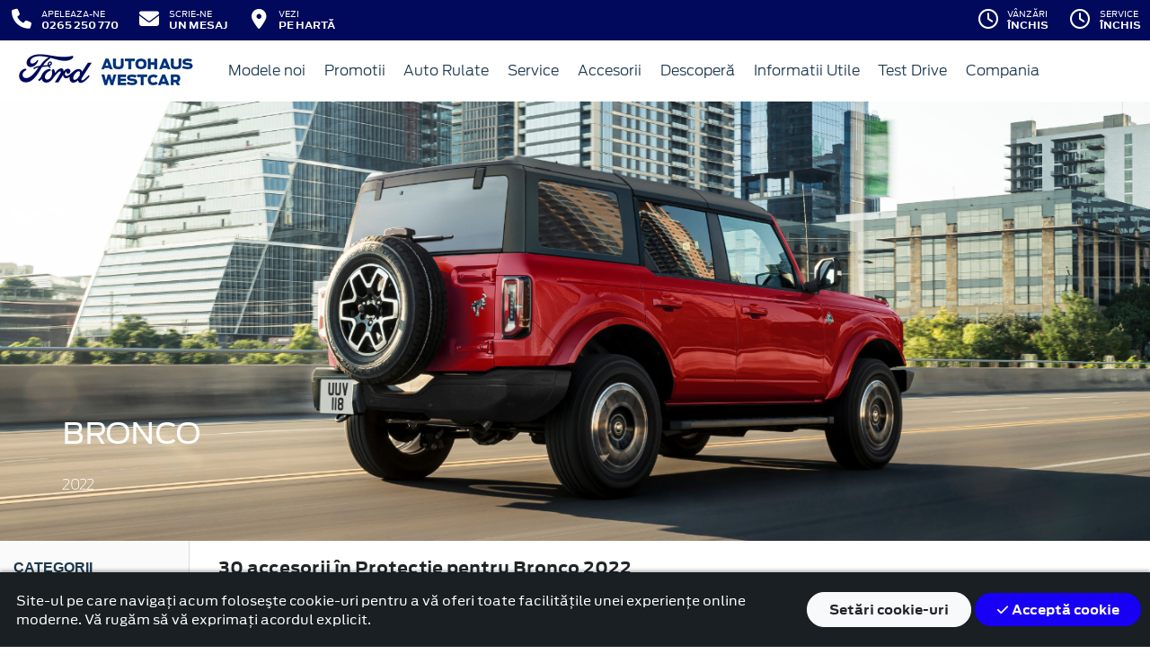

--- FILE ---
content_type: text/html; charset=UTF-8
request_url: https://www.fordmures.ro/accesorii/bronco-2022/protectie
body_size: 14473
content:
<!doctype html>
<html lang="ro">
<head>
 <meta charset="utf-8">
<meta name="viewport" content="width=device-width, initial-scale=1">
<link rel="preconnect" href="https://cdn.workleto.com" />
<link rel="preconnect" href="https://usercontent.cdn.workleto.com" />
<link rel="preconnect" href="https://static.fordmures.ro/" />
<title>Protecţie pentru Bronco 2022 - Accesorii Ford | Autohaus Westcar Ford Mures</title>
<meta name="description" content="Cautati Protecţie pentru Bronco 2022? La Autohaus Westcar Ford Mures gasiti accesorii Ford originale.">
<link rel="canonical" href="https://www.fordmures.ro/accesorii/bronco-2022/protectie" />
<link href="https://cdn.workleto.com/web/packages/fontawesome/6.3.0/css/all.min.css" rel="stylesheet">
<!--<link rel="stylesheet" href="https://cdn.workleto.com/web/packages/bootstrap/5.3.2/css/bootstrap.min.css">-->
<link rel="stylesheet" href="https://cdn.workleto.com/web/packages/bootstrap/4.4.1/css/bootstrap.min.css">
<link rel="stylesheet" href="https://cdn.workleto.com/web/packages/owlcarousel/owl.carousel.min.css">
<link rel="stylesheet" href="https://cdn.workleto.com/web/packages/owlcarousel/owl.theme.default.min.css">
<link rel="stylesheet" href="https://cdn.workleto.com/web/packages/fancy-box/jquery.fancybox.min.css">
<link rel="stylesheet" href="https://static.fordmures.ro/template/fonts/stylesheet.min.css">
<link rel="stylesheet" href="https://static.fordmures.ro/template/css/style.min.css?v=23072024">
<link rel="shortcut icon" type="image/icon" href="https://www.fordmures.ro/favicon.ico" />
<link rel="icon" href="https://static.fordmures.ro/template/favicon/favicon_32.png" sizes="32x32" />
<link rel="icon" href="https://static.fordmures.ro/template/favicon/favicon_48.png" sizes="48x48" />
<link rel="icon" href="https://static.fordmures.ro/template/favicon/favicon_57.png" sizes="57x57" />
<link rel="icon" href="https://static.fordmures.ro/template/favicon/favicon_96.png" sizes="96x96" />
<link rel="icon" href="https://static.fordmures.ro/template/favicon/favicon_144.png" sizes="144x144" />
<meta property="og:title" content="Protecţie pentru Bronco 2022 - Accesorii Ford | Autohaus Westcar Ford Mures" />
<meta property="og:description" content="Cautati Protecţie pentru Bronco 2022? La Autohaus Westcar Ford Mures gasiti accesorii Ford originale." />
<meta property="og:type" content="website" /><script>
 window.dataLayer = window.dataLayer || [];
 function gtag(){dataLayer.push(arguments);}
 gtag('consent', 'default', {"analytics_storage":"granted","ad_storage":"granted","ad_user_data":"granted","ad_personalization":"granted","personalization_storage":"granted","functionality_storage":"granted","security_storage":"granted"});
 gtag('consent', 'update', {"analytics_storage":"granted","ad_storage":"granted","ad_user_data":"granted","ad_personalization":"granted","personalization_storage":"granted","functionality_storage":"granted","security_storage":"granted"});
 </script>
<script>
 (function(w,d,s,l,i){
 w[l]=w[l]||[];
 w[l].push({'gtm.start': new Date().getTime(),event:'gtm.js'});
 var f=d.getElementsByTagName(s)[0], 
 j=d.createElement(s),
 dl=l!='dataLayer'?'&l='+l:'';
 j.async=true;
 j.src='https://www.googletagmanager.com/gtm.js?id='+i+dl;
 f.parentNode.insertBefore(j,f);
 })(window,document,'script','dataLayer','GTM-TPV5N573');</script>
 <noscript><iframe src="https://www.googletagmanager.com/ns.html?id=GTM-TPV5N573" height="0" width="0" style="display:none;visibility:hidden"></iframe></noscript>
<script>
 !function (w, d, t) {
 w.TiktokAnalyticsObject=t;
 var ttq=w[t]=w[t]||[];
 ttq.methods=[
 "page","track","identify","instances","debug","on","off","once","ready","alias","group","enableCookie","disableCookie"],
 ttq.setAndDefer=function(t,e){t[e]=function(){t.push([e].concat(Array.prototype.slice.call(arguments,0)))}};
 for(var i=0;i<ttq.methods.length;i++)
 ttq.setAndDefer(ttq,ttq.methods[i]);
 ttq.instance=function(t){
 for(var e=ttq._i[t]||[],n=0;n<ttq.methods.length;n++)ttq.setAndDefer(e,ttq.methods[n]);return e
 },ttq.load=function(e,n){
 var i="https://analytics.tiktok.com/i18n/pixel/events.js";
 ttq._i=ttq._i||{},ttq._i[e]=[],ttq._i[e]._u=i,ttq._t=ttq._t||{},ttq._t[e]=+new Date,ttq._o=ttq._o||{},ttq._o[e]=n||{};
 var o=document.createElement("script");o.type="text/javascript",o.async=!0,o.src=i+"?sdkid="+e+"&lib="+t;
 var a=document.getElementsByTagName("script")[0];a.parentNode.insertBefore(o,a)
 };
 ttq.load('<!-- TikTok Pixel Code Start --> <script> !function (w, d, t) { w.TiktokAnalyticsObject=t;var ttq=w[t]=w[t]||[];ttq.methods=[');
 ttq.page();
 }(window, document, 'ttq');
 </script>
<meta name="facebook-domain-verification" content="61tk486fu9us8b40xr3nc98vidhm36" />
<script type="application/ld+json">
 {
 "@context": "https://schema.org",
 "@graph":[]
 }
 </script>
<style>
 .dropdown-submenu {
 position: relative;
 }
 .dropdown-submenu> a:after {
 content: ">";
 float: right;
 }
 .dropdown-submenu>.dropdown-menu {
 top: 0;
 left: 100%;
 margin-top: 0px;
 margin-left: 0px;
 }
 .dropdown-submenu:hover>.dropdown-menu {
 display: block;
 }
</style>
<style>
 #cookie-consent{
 background:#191F22;
 color:#fff;
 padding:10px 10px;
 z-index:100;
 box-shadow: 0 -2px 4px 0 rgb(0 0 0 / 30%);
 position: fixed;
 bottom:0;
 }
</style>
 <style>
 .productlist_filter li {
 list-style-type: none;
 padding: 10px 10px 10px 15px;
 color: #00095b;
 font-size: 1rem;
 font-family: Antenna, Arial, Helvetica, sans-serif;
 font-weight: normal;
 }
 .productlist_filter li a {
 color: #00095b;
 font-weight: 200;
 }
 .add_wishlist {
 font-family: 'FordAntennaBold', Arial, sans-serif;
 font-size: 13px;
 color: #1b394e;
 margin-right: 80px;
 cursor: pointer;
 }
 .content_productlist .show_details {
 display: inline-block;
 }
 .productlist_filter h3 {
 font-family: 'FordAntennaBold', Arial, sans-serif;
 color: #1b394e;
 font-weight: 700;
 margin: 0;
 padding: 20px 15px;
 }
 a {
 color: #00095b;
 }
 .footnotes {
 padding: 0 30px;
 color: #616161;
 font-size: 10px;
 }
 .sort.dropdown-item {
 color: #00095b;
 }
 .linie-stilisticaa .active {
 background-color: red;
 }
 .page-item.active .page-link {
 color: #fff;
 background-color: #002e76;
 border-color: #002e76;
 }
 .page-link {
 color: #002e76;
 background-color: #fff;
 border: 1px solid #cccccc;
 font-weight: 300;
 }
 .page-link:hover {
 color: red;
 background-color: #fafafa;
 border-color: #dee2e6;
 }
 .page-item.active:hover {
 color: #fff;
 }
 </style>
 <style>
 .links a{
 color:#2d96cd;
 font-weight:200;
 }
 .change-tab.tab-active{
 border-bottom: 4px solid #1b394e;
 }
 .container.app-wrapper{
 border:0;
 }
 </style>
</head>
<body>
 <!-- Meta Pixel Code -->
<script>
 !function(f,b,e,v,n,t,s)
 {if(f.fbq)return;n=f.fbq=function(){n.callMethod?
 n.callMethod.apply(n,arguments):n.queue.push(arguments)};
 if(!f._fbq)f._fbq=n;n.push=n;n.loaded=!0;n.version='2.0';
 n.queue=[];t=b.createElement(e);t.async=!0;
 t.src=v;s=b.getElementsByTagName(e)[0];
 s.parentNode.insertBefore(t,s)}(window, document,'script',
 'https://connect.facebook.net/en_US/fbevents.js');
 fbq('init', '2237979946389594');
 fbq('track', 'PageView');
</script>
<noscript><img height="1" width="1" style="display:none"
 src="https://www.facebook.com/tr?id=2237979946389594&ev=PageView&noscript=1"
/></noscript>
<!-- End Meta Pixel Code -->

<!-- Google tag (gtag.js) -->
<script async src="https://www.googletagmanager.com/gtag/js?id=G-0SZ5VQ5B64"></script>
<script>
 window.dataLayer = window.dataLayer || [];
 function gtag(){dataLayer.push(arguments);}
 gtag('js', new Date());
 gtag('config', 'AW-991495581');
 gtag('config', 'G-0SZ5VQ5B64');
</script>
<script src="//code.tidio.co/xgthc6ctwsjbxpasj3irbmf12t5v3sjq.js" async></script>

<script id="mcjs">!function(c,h,i,m,p){m=c.createElement(h),p=c.getElementsByTagName(h)[0],m.async=1,m.src=i,p.parentNode.insertBefore(m,
p)}(document,"script","https://chimpstatic.com/mcjs-connected/js/users/730a01d3f697fe7656615d1e4/fb4fff0636107dbad9f9ee5c4.js");</script>
<script async type='text/javascript' src='https://static.klaviyo.com/onsite/js/UYdpZi/klaviyo.js?company_id=UYdpZi'></script>
 <script type="text/javascript"> 
 //Initialize Klaviyo object on page load
 !function(){if(!window.klaviyo){window._klOnsite=window._klOnsite||[];try{window.klaviyo=new Proxy({},{get:function(n,i){return"push"===i?function(){var n;(n=window._klOnsite).push.apply(n,arguments)}:function(){for(var n=arguments.length,o=new Array(n),w=0;w<n;w++)o[w]=arguments[w];var t="function"==typeof o[o.length-1]?o.pop():void 0,e=new Promise((function(n){window._klOnsite.push([i].concat(o,[function(i){t&&t(i),n(i)}]))}));return e}}})}catch(n){window.klaviyo=window.klaviyo||[],window.klaviyo.push=function(){var n;(n=window._klOnsite).push.apply(n,arguments)}}}}(); </script>
<div class="off-canvas-overlay"></div>
<div id="mainNavbar">
 <div class="container p-0 d-flex" id="navInfo" style="padding: 0.015rem 0.75rem;border:0">
 <a href="tel:0265250770" class="d-flex btn-func">
 <div class="px-3 px-md-0">
 <i class="fa fa-fw fa-phone" style="font-size: 22px;"></i>
 </div>
 <div class="pl-2 action-panel">
 <div class="action-title">Apeleaza-ne</div>
 <div class="action-value">0265 250 770</div>
 </div>
 </a>
<a href="https://www.fordmures.ro/scrie-ne" class="d-flex btn-func">
 <div class="px-3 px-md-0">
 <i class="fa fa-fw fa-envelope" style="font-size: 22px;"></i>
 </div>
 <div class="pl-2 action-panel">
 <div class="action-title">Scrie-ne</div>
 <div class="action-value">un Mesaj</div>
 </div>
</a>
 <a href="https://www.fordmures.ro/localizare" class="d-flex btn-func">
 <div class="px-3 px-md-0">
 <i class="fa fa-fw fa-map-marker-alt" style="font-size: 22px;"></i>
 </div>
 <div class="pl-2 action-panel">
 <div class="action-title">Vezi</div>
 <div class="action-value">pe Hartă</div>
 </div>
 </a>
<a href="https://www.fordmures.ro/program" class="d-flex btn-func btn-mobile" >
 <div class="px-3 px-md-0">
 <i class="fa fa-fw fa-clock" style="font-size: 22px;"></i>
 </div>
</a>
 <div class="dropdown dropdown-hover ml-auto d-flex btn-not-mobile">
 <a href="javascript:void(0);" class="d-flex d-lg-none btn-func" >
 <div>
 <i class="far fa-fw fa-clock " style="font-size: 22px;"></i>
 </div>
 <div class="pl-2 action-panel">
 <div class="action-title">Program</div>
 <div class="action-value">De lucru</div>
 </div>
 </a>
 
 
 
 <a href="javascript:void(0);" class="d-none d-lg-flex btn-func" >
 <div>
 <i class="far fa-fw fa-clock " style="font-size: 22px;"></i>
 </div>
 <div class="pl-2 action-panel">
 <div class="action-title">Vânzări </div>
 <div class="action-value">Închis</div>
 </div>
 </a>
 
 
 <a href="javascript:void(0);" class="d-none d-lg-flex btn-func" >
 <div>
 <i class="far fa-fw fa-clock " style="font-size: 22px;"></i>
 </div>
 <div class="pl-2 action-panel">
 <div class="action-title">Service</div>
 <div class="action-value">Închis</div>
 </div>
 </a>
 
 <div class="dropdown-menu dropdown-menu-right p-0" style="min-width:500px;width:auto;max-width: 600px;box-shadow: 0 3px 10px rgba(0,0,0,.45);">
 <div class="row no-gutters">
 <div class="col-md-7" style="border-right:1px solid #eee;">
 <div class="p-4 orar-panel-summary" style="max-height:350px;overflow-y:auto;padding:2rem;">
 
 
 
 <div>
 <div style="font-weight:600">Administrativ</div>
 <div style="font-size:0.7rem;">
 Acum este închis!
 </div>
 <div style="font-size:0.7rem;">
 <a href="#" class="orar-btn-view" orar-section="1" style="color:#2d96cd;">
 Vezi programul de la administrativ <i class="fa fa-chevron-right"></i>
 </a>
 </div>
 </div>
 <hr>
 
 
 
 
 <div>
 <div style="font-weight:600">Vânzări </div>
 <div style="font-size:0.7rem;">
 Acum este închis!
 </div>
 <div style="font-size:0.7rem;">
 <a href="#" class="orar-btn-view" orar-section="2" style="color:#2d96cd;">
 Vezi programul de la vânzări <i class="fa fa-chevron-right"></i>
 </a>
 </div>
 </div>
 <hr>
 
 
 
 
 <div>
 <div style="font-weight:600">Service</div>
 <div style="font-size:0.7rem;">
 Acum este închis!
 </div>
 <div style="font-size:0.7rem;">
 <a href="#" class="orar-btn-view" orar-section="3" style="color:#2d96cd;">
 Vezi programul de la service <i class="fa fa-chevron-right"></i>
 </a>
 </div>
 </div>
 
 
 
 </div>
 
 <div class="orar-departament p-4" orar-section="1">
 <div style="font-weight:600">
 <a href="#" class="orar-btn-back btn btn-outline-primary" style="padding: 0.2rem 0.6rem;margin-right: 0.5rem;color:#00095b;">
 <i class="fa fa-chevron-left"></i>
 </a>
 Administrativ </div>
 <table class="table mt-3">
 <tr >
 <td style="padding:5px;font-size:0.85rem">
 Luni </td>
 <td style="padding:5px;font-size:0.85rem;font-weight:300">
 08:00 - 17:00 
 </td>
 </tr>
 <tr >
 <td style="padding:5px;font-size:0.85rem">
 Marți </td>
 <td style="padding:5px;font-size:0.85rem;font-weight:300">
 08:00 - 17:00 
 </td>
 </tr>
 <tr >
 <td style="padding:5px;font-size:0.85rem">
 Miercuri </td>
 <td style="padding:5px;font-size:0.85rem;font-weight:300">
 08:00 - 17:00 
 </td>
 </tr>
 <tr >
 <td style="padding:5px;font-size:0.85rem">
 Joi </td>
 <td style="padding:5px;font-size:0.85rem;font-weight:300">
 08:00 - 17:00 
 </td>
 </tr>
 <tr class="table-orar-selected" >
 <td style="padding:5px;font-size:0.85rem">
 Vineri </td>
 <td style="padding:5px;font-size:0.85rem;font-weight:300">
 08:00 - 17:00 
 </td>
 </tr>
 <tr >
 <td style="padding:5px;font-size:0.85rem">
 Sâmbătă </td>
 <td style="padding:5px;font-size:0.85rem;font-weight:300">
 <em>închis</em>
 
 </td>
 </tr>
 <tr >
 <td style="padding:5px;font-size:0.85rem">
 Duminică </td>
 <td style="padding:5px;font-size:0.85rem;font-weight:300">
 <em>închis</em>
 
 </td>
 </tr>
 
 </table>
 <a href="tel:0265250770"
 class="btn btn-outline-primary w-100 d-flex mb-3"
 style="padding: 0.4rem 0.5rem;margin-right: 0.5rem;align-items:center;text-align: left;color: #00095b;">
 <div style="margin-right: 0.5rem;">
 <i class="fa fa-fw fa-phone" style="font-size: 20px;"></i>
 </div>
 <div>
 <div style="text-transform:uppercase;font-size: 0.7rem;font-weight: 600;">Telefon</div>
 <div style="font-size: 0.6rem;">0265 250 770</div>
 </div>
 </a>
 
 <a href="mailto:office@westcar.ro"
 class="btn btn-outline-primary w-100 d-flex"
 style="padding: 0.4rem 0.5rem;margin-right: 0.5rem;align-items:center;text-align: left;color: #00095b;">
 <div style="margin-right: 0.5rem;">
 <i class="fa fa-fw fa-envelope" style="font-size: 20px;"></i>
 </div>
 <div>
 <div style="text-transform:uppercase;font-size: 0.7rem;font-weight: 600;">E-mail</div>
 <div style="font-size: 0.6rem;">office@westcar.ro</div>
 </div>
 </a>
 
 </div>
 
 <div class="orar-departament p-4" orar-section="2">
 <div style="font-weight:600">
 <a href="#" class="orar-btn-back btn btn-outline-primary" style="padding: 0.2rem 0.6rem;margin-right: 0.5rem;color:#00095b;">
 <i class="fa fa-chevron-left"></i>
 </a>
 Vânzări </div>
 <table class="table mt-3">
 <tr >
 <td style="padding:5px;font-size:0.85rem">
 Luni </td>
 <td style="padding:5px;font-size:0.85rem;font-weight:300">
 08:00 - 18:00 
 </td>
 </tr>
 <tr >
 <td style="padding:5px;font-size:0.85rem">
 Marți </td>
 <td style="padding:5px;font-size:0.85rem;font-weight:300">
 08:00 - 18:00 
 </td>
 </tr>
 <tr >
 <td style="padding:5px;font-size:0.85rem">
 Miercuri </td>
 <td style="padding:5px;font-size:0.85rem;font-weight:300">
 08:00 - 18:00 
 </td>
 </tr>
 <tr >
 <td style="padding:5px;font-size:0.85rem">
 Joi </td>
 <td style="padding:5px;font-size:0.85rem;font-weight:300">
 08:00 - 18:00 
 </td>
 </tr>
 <tr class="table-orar-selected" >
 <td style="padding:5px;font-size:0.85rem">
 Vineri </td>
 <td style="padding:5px;font-size:0.85rem;font-weight:300">
 08:00 - 18:00 
 </td>
 </tr>
 <tr >
 <td style="padding:5px;font-size:0.85rem">
 Sâmbătă </td>
 <td style="padding:5px;font-size:0.85rem;font-weight:300">
 09:00 - 13:00 
 </td>
 </tr>
 <tr >
 <td style="padding:5px;font-size:0.85rem">
 Duminică </td>
 <td style="padding:5px;font-size:0.85rem;font-weight:300">
 <em>închis</em>
 
 </td>
 </tr>
 
 </table>
 <a href="tel:0265250770"
 class="btn btn-outline-primary w-100 d-flex mb-3"
 style="padding: 0.4rem 0.5rem;margin-right: 0.5rem;align-items:center;text-align: left;color: #00095b;">
 <div style="margin-right: 0.5rem;">
 <i class="fa fa-fw fa-phone" style="font-size: 20px;"></i>
 </div>
 <div>
 <div style="text-transform:uppercase;font-size: 0.7rem;font-weight: 600;">Telefon</div>
 <div style="font-size: 0.6rem;">0265 250 770</div>
 </div>
 </a>
 
 <a href="mailto:office@westcar.ro"
 class="btn btn-outline-primary w-100 d-flex"
 style="padding: 0.4rem 0.5rem;margin-right: 0.5rem;align-items:center;text-align: left;color: #00095b;">
 <div style="margin-right: 0.5rem;">
 <i class="fa fa-fw fa-envelope" style="font-size: 20px;"></i>
 </div>
 <div>
 <div style="text-transform:uppercase;font-size: 0.7rem;font-weight: 600;">E-mail</div>
 <div style="font-size: 0.6rem;">office@westcar.ro</div>
 </div>
 </a>
 
 </div>
 
 <div class="orar-departament p-4" orar-section="3">
 <div style="font-weight:600">
 <a href="#" class="orar-btn-back btn btn-outline-primary" style="padding: 0.2rem 0.6rem;margin-right: 0.5rem;color:#00095b;">
 <i class="fa fa-chevron-left"></i>
 </a>
 Service </div>
 <table class="table mt-3">
 <tr >
 <td style="padding:5px;font-size:0.85rem">
 Luni </td>
 <td style="padding:5px;font-size:0.85rem;font-weight:300">
 07:50 - 18:00 
 </td>
 </tr>
 <tr >
 <td style="padding:5px;font-size:0.85rem">
 Marți </td>
 <td style="padding:5px;font-size:0.85rem;font-weight:300">
 07:50 - 18:00 
 </td>
 </tr>
 <tr >
 <td style="padding:5px;font-size:0.85rem">
 Miercuri </td>
 <td style="padding:5px;font-size:0.85rem;font-weight:300">
 07:50 - 18:00 
 </td>
 </tr>
 <tr >
 <td style="padding:5px;font-size:0.85rem">
 Joi </td>
 <td style="padding:5px;font-size:0.85rem;font-weight:300">
 07:50 - 18:00 
 </td>
 </tr>
 <tr class="table-orar-selected" >
 <td style="padding:5px;font-size:0.85rem">
 Vineri </td>
 <td style="padding:5px;font-size:0.85rem;font-weight:300">
 07:50 - 18:00 
 </td>
 </tr>
 <tr >
 <td style="padding:5px;font-size:0.85rem">
 Sâmbătă </td>
 <td style="padding:5px;font-size:0.85rem;font-weight:300">
 08:50 - 13:00 
 </td>
 </tr>
 <tr >
 <td style="padding:5px;font-size:0.85rem">
 Duminică </td>
 <td style="padding:5px;font-size:0.85rem;font-weight:300">
 <em>închis</em>
 
 </td>
 </tr>
 
 </table>
 <a href="tel:0265250770"
 class="btn btn-outline-primary w-100 d-flex mb-3"
 style="padding: 0.4rem 0.5rem;margin-right: 0.5rem;align-items:center;text-align: left;color: #00095b;">
 <div style="margin-right: 0.5rem;">
 <i class="fa fa-fw fa-phone" style="font-size: 20px;"></i>
 </div>
 <div>
 <div style="text-transform:uppercase;font-size: 0.7rem;font-weight: 600;">Telefon</div>
 <div style="font-size: 0.6rem;">0265 250 770</div>
 </div>
 </a>
 
 <a href="mailto:office@westcar.ro"
 class="btn btn-outline-primary w-100 d-flex"
 style="padding: 0.4rem 0.5rem;margin-right: 0.5rem;align-items:center;text-align: left;color: #00095b;">
 <div style="margin-right: 0.5rem;">
 <i class="fa fa-fw fa-envelope" style="font-size: 20px;"></i>
 </div>
 <div>
 <div style="text-transform:uppercase;font-size: 0.7rem;font-weight: 600;">E-mail</div>
 <div style="font-size: 0.6rem;">office@westcar.ro</div>
 </div>
 </a>
 
 </div>
 
 </div>
 <div class="col-md-5 text-center" style="background: #fcfdff;">
 <div class="p-3">
 <canvas id="clock-analog" width="120" height="120"></canvas>
 <div id="clock-text" style="color: #0276b3;font-weight: 600;"></div>
 <div id="clock-date" style="font-size: 0.75rem;margin-top: 5px;"></div>
 </div>
 </div>
 </div>
 </div>
</div>
</div> <nav class="container navbar navbar-expand-lg navbar-light">
 <div class="d-flex align-items-center">
 <div>
 <a href="https://www.ford.ro/"
 target="_blank">
 <img alt="logo ford" src="https://static.fordmures.ro/template/img/logo-ford.png">
 </a>
 </div>
 <div class="dealer-name ml-1">
 <a href="https://www.fordmures.ro" class="navbar-brand d-flex">
 <img alt="logo autohaus" src="https://static.fordmures.ro/logo/logo-autohaus.png" style="max-height:52px;max-width: 160px;"> </a>
 </div>
</div>
 <div class="d-flex">
 <a href="https://www.fordmures.ro/search" style="color: #00095b;padding: 0.56rem 1rem;border-radius: 30px;" class="d-lg-none">
 <i class="fa fa-search" style="vertical-align:middle;"></i>
 <span class="d-none d-sm-inline-block" style="font-size:14px;text-transform:uppercase;vertical-align:middle;">Caută</span>
 </a>
 <button id="btn_open_mobile_menu" style="color: #00095b;padding: 0.56rem 1rem;border-radius: 30px;" class="navbar-toggler" type="button" data-toggle="collapse" data-target="#mobile_navbar" aria-controls="mobile_navbar" aria-expanded="false" aria-label="Toggle navigation">
 <i class="fa fa-bars" style="vertical-align:middle;"></i>
 <span class="d-none d-sm-inline-block" style="font-size:14px;text-transform:uppercase;vertical-align:middle;">Meniu</span>
 </button>
</div>
<div class="collapse navbar-collapse" id="navbarNav">
 <ul class="navbar-nav mr-auto mr-auto">
 
 <li class="nav-item dropdown dropdown-hover">
 
 <a class="nav-link dropdown-toggle"
 href="/modele"
 target="" >
 Modele noi </a>
 
 <ul class="dropdown-menu">
 
 <li class="">
 
 <a class="dropdown-item" href="https://www.fordmures.ro/stoc?stare=new&p=1"
 target="" >
 Vezi stocul de vehicule noi </a>
 
 
 </li>
 
 <li class="">
 
 <div class="dropdown-divider"></div>
 
 
 </li>
 
 <li class="">
 
 <a class="dropdown-item" href="/autoturisme"
 target="" >
 Autoturisme </a>
 
 
 </li>
 
 <li class="">
 
 <a class="dropdown-item" href="/comerciale"
 target="" >
 Comerciale & Pick Up-uri </a>
 
 
 </li>
 
 <li class="">
 
 <a class="dropdown-item" href="https://www.fordmures.ro/comerciale/conversii"
 target="" >
 Carosări </a>
 
 
 </li>
 
 <li class="">
 
 <div class="dropdown-divider"></div>
 
 
 </li>
 
 <li class="">
 
 <a class="dropdown-item" href="/configurator"
 target="" >
 Configurator </a>
 
 
 </li>
 
 </ul>
 
 </li>
 <li class="nav-item dropdown dropdown-hover">
 
 <a class="nav-link dropdown-toggle"
 href="https://www.fordmures.ro/promotii"
 target="" >
 Promotii </a>
 
 <ul class="dropdown-menu">
 
 <li class="">
 
 <a class="dropdown-item" href="https://www.fordmures.ro/promotii-autoturisme"
 target="" >
 Promotii autoturisme </a>
 
 
 </li>
 
 <li class="">
 
 <a class="dropdown-item" href="https://www.fordmures.ro/promotii/vehicule-comerciale"
 target="" >
 Promotii vehicule comerciale </a>
 
 
 </li>
 
 <li class="">
 
 <a class="dropdown-item" href="https://www.fordmures.ro/promotii-service"
 target="" >
 Promotii service </a>
 
 
 </li>
 
 </ul>
 
 </li>
 <li class="nav-item dropdown dropdown-hover">
 
 <a class="nav-link dropdown-toggle"
 href="/stoc?stare=sh"
 target="" >
 Auto Rulate </a>
 
 <ul class="dropdown-menu">
 
 <li class="">
 
 <a class="dropdown-item" href="/stoc?stare=sh"
 target="" >
 Vezi stocul de auto rulate </a>
 
 
 </li>
 
 <li class="">
 
 <div class="dropdown-divider"></div>
 
 
 </li>
 
 <li class="">
 
 <a class="dropdown-item" href="/stoc?stare=sh&type=autoturisme"
 target="" >
 Autoturisme </a>
 
 
 </li>
 
 <li class="">
 
 <a class="dropdown-item" href="/stoc?stare=sh&type=comerciale"
 target="" >
 Autoutilitare si Pick Up-uri </a>
 
 
 </li>
 
 </ul>
 
 </li>
 <li class="nav-item dropdown dropdown-hover">
 
 <a class="nav-link dropdown-toggle"
 href="https://www.fordmures.ro/service"
 target="" >
 Service </a>
 
 <ul class="dropdown-menu">
 
 <li class="">
 
 <a class="dropdown-item" href="https://www.ford.ro/suport/programare-service-online?&dc=10400"
 target="_blank" >
 Programare Service </a>
 
 
 </li>
 
 <li class="">
 
 <a class="dropdown-item" href="https://www.fordmures.ro/promotii/promotie-service-ford-motorcraft"
 target="" >
 Promotii Motorcraft </a>
 
 
 </li>
 
 <li class="">
 
 <a class="dropdown-item" href="https://www.fordmures.ro/service/ford-express-service"
 target="" >
 Ford Service Expres </a>
 
 
 </li>
 
 <li class="">
 
 <a class="dropdown-item" href="https://www.fordmures.ro/ozonificare-auto"
 target="" >
 Ozonificare auto </a>
 
 
 </li>
 
 <li class="">
 
 <a class="dropdown-item" href="https://www.fordmures.ro/service/video-check"
 target="" >
 Ford Video Check </a>
 
 
 </li>
 
 <li class="">
 
 <a class="dropdown-item" href="https://www.ford.ro/service/service-si-intretinere/accidente-si-reparatii"
 target="" >
 Accidente și reparații </a>
 
 
 </li>
 
 <li class="">
 
 <a class="dropdown-item" href="/garantii-si-revizii"
 target="" >
 Garanții și revizii </a>
 
 
 </li>
 
 <li class="">
 
 <a class="dropdown-item" href="https://www.ford.ro/service/service-si-intretinere/ford-asistenta"
 target="" >
 Ford Asistenta </a>
 
 
 </li>
 
 </ul>
 
 </li>
 <li class="nav-item dropdown dropdown-hover">
 
 <a class="nav-link dropdown-toggle"
 href="/accesorii"
 target="" >
 Accesorii </a>
 
 <ul class="dropdown-menu">
 
 <li class="">
 
 <a class="dropdown-item" href="/accesorii"
 target="" >
 Accesorii Ford </a>
 
 
 </li>
 
 <li class="">
 
 <a class="dropdown-item" href="https://fordlifestylecollection.com/en"
 target="_blank" >
 Ford Lifestyle Collection </a>
 
 
 </li>
 
 </ul>
 
 </li>
 <li class="nav-item dropdown dropdown-hover">
 
 <a class="nav-link dropdown-toggle"
 href=""
 target="" >
 Descoperă </a>
 
 <ul class="dropdown-menu">
 
 <li class="">
 
 <a class="dropdown-item" href="https://www.ford.ro/vehicule-comerciale/descoperi/inovatie/technology"
 target="" >
 Tehnologie </a>
 
 
 </li>
 
 <li class="">
 
 <a class="dropdown-item" href="https://www.ford.ro/electrice-hybrid"
 target="" >
 Hibrid si electric </a>
 
 
 </li>
 
 <li class="">
 
 <a class="dropdown-item" href="https://www.ford.ro/vehicule-comerciale/descoperi/inovatie/incarcare"
 target="" >
 Încărcare </a>
 
 
 </li>
 
 <li class="">
 
 <a class="dropdown-item" href="https://www.ford.ro/vehicule-comerciale/descoperi/inovatie/fordpro"
 target="" >
 Ford Pro </a>
 
 
 </li>
 
 <li class="">
 
 <a class="dropdown-item" href="https://www.ford.ro/service/service-si-intretinere/fordpass"
 target="" >
 Ford Pass </a>
 
 
 </li>
 
 <li class="">
 
 <a class="dropdown-item" href="https://www.ford.ro/vehicule-comerciale/descoperi/inovatie/fordpass-pro"
 target="" >
 FordPass Pro </a>
 
 
 </li>
 
 </ul>
 
 </li>
 <li class="nav-item dropdown dropdown-hover">
 
 <a class="nav-link dropdown-toggle"
 href="https://www.fordmures.ro/informatii-utile"
 target="" >
 Informatii Utile </a>
 
 <ul class="dropdown-menu">
 
 <li class="">
 
 <a class="dropdown-item" href="https://www.ford.ro/finantare/prezentare"
 target="" >
 Finantare </a>
 
 
 </li>
 
 <li class="">
 
 <a class="dropdown-item" href="https://www.fordmures.ro/garantii-si-revizii"
 target="" >
 Garantia Ford </a>
 
 
 </li>
 
 <li class="">
 
 <a class="dropdown-item" href="/garantii-si-revizii#garantiaExtinsaFordProtect"
 target="" >
 Ford Protect </a>
 
 
 </li>
 
 <li class="">
 
 <a class="dropdown-item" href="https://www.ford.ro/service/service-si-intretinere/ford-asistenta"
 target="" >
 Asistenta12 </a>
 
 
 </li>
 
 <li class="">
 
 <a class="dropdown-item" href="https://www.ford.ro/service/masina-mea/descarca-manualul"
 target="_blank" >
 Manuale de utilizare </a>
 
 
 </li>
 
 <li class="">
 
 <a class="dropdown-item" href="https://www.fordmures.ro/rechemari-in-service"
 target="" >
 Rechemari in service </a>
 
 
 </li>
 
 <li class="">
 
 <a class="dropdown-item" href="https://www.fordmures.ro/fordliive"
 target="" >
 Ford Liive </a>
 
 
 </li>
 
 <li class="">
 
 <a class="dropdown-item" href="https://www.ford.ro/suport/sincronizare-harti-actualizari?fmccmp=other:nwp:warr:global-nav-header::Actualiz%C4%83ri%20SYNC%20%C8%99I%20h%C4%83rti:"
 target="" >
 Actualizări SYNC/ hărți </a>
 
 
 </li>
 
 </ul>
 
 </li>
 <li class="nav-item dropdown dropdown-hover">
 
 <a class="nav-link dropdown-toggle"
 href="https://www.fordmures.ro/solicitare-test-drive-old"
 target="" >
 Test Drive </a>
 
 <ul class="dropdown-menu">
 
 <li class="">
 
 <a class="dropdown-item" href="https://www.fordmures.ro/solicitare-test-drive"
 target="" >
 Drive-Test </a>
 
 
 </li>
 
 </ul>
 
 </li>
 <li class="nav-item dropdown dropdown-hover">
 
 <a class="nav-link dropdown-toggle"
 href="https://www.fordmures.ro/companie"
 target="" >
 Compania </a>
 
 <ul class="dropdown-menu">
 
 <li class="">
 
 <a class="dropdown-item" href="https://www.fordmures.ro/noutati"
 target="" >
 Noutăți </a>
 
 
 </li>
 
 <li class="">
 
 <div class="dropdown-divider"></div>
 
 
 </li>
 
 <li class="">
 
 <a class="dropdown-item" href="https://www.fordmures.ro/companie"
 target="" >
 Prezentare </a>
 
 
 </li>
 
 <li class="">
 
 <a class="dropdown-item" href="https://www.fordmures.ro/companie/echipa"
 target="" >
 Echipa </a>
 
 
 </li>
 
 <li class="">
 
 <a class="dropdown-item" href="https://www.fordmures.ro/companie/cariere"
 target="" >
 Cariere </a>
 
 
 </li>
 
 <li class="">
 
 <div class="dropdown-divider"></div>
 
 
 </li>
 
 <li class="">
 
 <div class="dropdown-divider"></div>
 
 
 </li>
 
 <li class="">
 
 <a class="dropdown-item" href="https://www.fordmures.ro/contact"
 target="" >
 Contact </a>
 
 
 </li>
 
 </ul>
 
 </li>
 </ul>
 
</div>
</nav></div>
<div id="mobile_navbar" class="off-canvas pb-5">
 <div class="menu-page">
 <div class="page-header">
 <div class="header-button close_mobile_navbar">
 <i class="fa fa-times"></i>
 </div>
 <div class="header-title">
 Meniu
 </div>
 </div>
 
 <div class="d-flex flex-column">
 
 <div class="menu-entry">
 <a href="/modele" target=""
 class="menu-link has-sub">
 Modele noi 
 <i class="fa fa-chevron-right"></i>
 </a>
 <div class="entry-sub">
 
 <div class="menu-entry">
 <a href="https://www.fordmures.ro/stoc?stare=new&p=1" target=""
 class="menu-link ">
 Vezi stocul de vehicule noi 
 </a>
 
 </div>
 
 <div class="menu-entry">
 <a href="/autoturisme" target=""
 class="menu-link ">
 Autoturisme 
 </a>
 
 </div>
 
 <div class="menu-entry">
 <a href="/comerciale" target=""
 class="menu-link ">
 Comerciale & Pick Up-uri 
 </a>
 
 </div>
 
 <div class="menu-entry">
 <a href="https://www.fordmures.ro/comerciale/conversii" target=""
 class="menu-link ">
 Carosări 
 </a>
 
 </div>
 
 <div class="menu-entry">
 <a href="/configurator" target=""
 class="menu-link ">
 Configurator 
 </a>
 
 </div>
 </div>
 
 </div>
 
 <div class="menu-entry">
 <a href="https://www.fordmures.ro/promotii" target=""
 class="menu-link has-sub">
 Promotii 
 <i class="fa fa-chevron-right"></i>
 </a>
 <div class="entry-sub">
 
 <div class="menu-entry">
 <a href="https://www.fordmures.ro/promotii-autoturisme" target=""
 class="menu-link ">
 Promotii autoturisme 
 </a>
 
 </div>
 
 <div class="menu-entry">
 <a href="https://www.fordmures.ro/promotii/vehicule-comerciale" target=""
 class="menu-link ">
 Promotii vehicule comerciale 
 </a>
 
 </div>
 
 <div class="menu-entry">
 <a href="https://www.fordmures.ro/promotii-service" target=""
 class="menu-link ">
 Promotii service 
 </a>
 
 </div>
 </div>
 
 </div>
 
 <div class="menu-entry">
 <a href="/stoc?stare=sh" target=""
 class="menu-link has-sub">
 Auto Rulate 
 <i class="fa fa-chevron-right"></i>
 </a>
 <div class="entry-sub">
 
 <div class="menu-entry">
 <a href="/stoc?stare=sh" target=""
 class="menu-link ">
 Vezi stocul de auto rulate 
 </a>
 
 </div>
 
 <div class="menu-entry">
 <a href="/stoc?stare=sh&type=autoturisme" target=""
 class="menu-link ">
 Autoturisme 
 </a>
 
 </div>
 
 <div class="menu-entry">
 <a href="/stoc?stare=sh&type=comerciale" target=""
 class="menu-link ">
 Autoutilitare si Pick Up-uri 
 </a>
 
 </div>
 </div>
 
 </div>
 
 <div class="menu-entry">
 <a href="https://www.fordmures.ro/service" target=""
 class="menu-link has-sub">
 Service 
 <i class="fa fa-chevron-right"></i>
 </a>
 <div class="entry-sub">
 
 <div class="menu-entry">
 <a href="https://www.ford.ro/suport/programare-service-online?&dc=10400" target="_blank"
 class="menu-link ">
 Programare Service 
 </a>
 
 </div>
 
 <div class="menu-entry">
 <a href="https://www.fordmures.ro/promotii/promotie-service-ford-motorcraft" target=""
 class="menu-link ">
 Promotii Motorcraft 
 </a>
 
 </div>
 
 <div class="menu-entry">
 <a href="https://www.fordmures.ro/service/ford-express-service" target=""
 class="menu-link ">
 Ford Service Expres 
 </a>
 
 </div>
 
 <div class="menu-entry">
 <a href="https://www.fordmures.ro/ozonificare-auto" target=""
 class="menu-link ">
 Ozonificare auto 
 </a>
 
 </div>
 
 <div class="menu-entry">
 <a href="https://www.fordmures.ro/service/video-check" target=""
 class="menu-link ">
 Ford Video Check 
 </a>
 
 </div>
 
 <div class="menu-entry">
 <a href="https://www.ford.ro/service/service-si-intretinere/accidente-si-reparatii" target=""
 class="menu-link ">
 Accidente și reparații 
 </a>
 
 </div>
 
 <div class="menu-entry">
 <a href="/garantii-si-revizii" target=""
 class="menu-link ">
 Garanții și revizii <i class=''></i>
 </a>
 
 </div>
 
 <div class="menu-entry">
 <a href="https://www.ford.ro/service/service-si-intretinere/ford-asistenta" target=""
 class="menu-link ">
 Ford Asistenta 
 </a>
 
 </div>
 </div>
 
 </div>
 
 <div class="menu-entry">
 <a href="/accesorii" target=""
 class="menu-link has-sub">
 Accesorii 
 <i class="fa fa-chevron-right"></i>
 </a>
 <div class="entry-sub">
 
 <div class="menu-entry">
 <a href="/accesorii" target=""
 class="menu-link ">
 Accesorii Ford 
 </a>
 
 </div>
 
 <div class="menu-entry">
 <a href="https://fordlifestylecollection.com/en" target="_blank"
 class="menu-link ">
 Ford Lifestyle Collection 
 </a>
 
 </div>
 </div>
 
 </div>
 
 <div class="menu-entry">
 <a href="" target=""
 class="menu-link has-sub">
 Descoperă 
 <i class="fa fa-chevron-right"></i>
 </a>
 <div class="entry-sub">
 
 <div class="menu-entry">
 <a href="https://www.ford.ro/vehicule-comerciale/descoperi/inovatie/technology" target=""
 class="menu-link ">
 Tehnologie 
 </a>
 
 </div>
 
 <div class="menu-entry">
 <a href="https://www.ford.ro/electrice-hybrid" target=""
 class="menu-link ">
 Hibrid si electric <i class=''></i>
 </a>
 
 </div>
 
 <div class="menu-entry">
 <a href="https://www.ford.ro/vehicule-comerciale/descoperi/inovatie/incarcare" target=""
 class="menu-link ">
 Încărcare 
 </a>
 
 </div>
 
 <div class="menu-entry">
 <a href="https://www.ford.ro/vehicule-comerciale/descoperi/inovatie/fordpro" target=""
 class="menu-link ">
 Ford Pro 
 </a>
 
 </div>
 
 <div class="menu-entry">
 <a href="https://www.ford.ro/service/service-si-intretinere/fordpass" target=""
 class="menu-link ">
 Ford Pass 
 </a>
 
 </div>
 
 <div class="menu-entry">
 <a href="https://www.ford.ro/vehicule-comerciale/descoperi/inovatie/fordpass-pro" target=""
 class="menu-link ">
 FordPass Pro 
 </a>
 
 </div>
 </div>
 
 </div>
 
 <div class="menu-entry">
 <a href="https://www.fordmures.ro/informatii-utile" target=""
 class="menu-link has-sub">
 Informatii Utile 
 <i class="fa fa-chevron-right"></i>
 </a>
 <div class="entry-sub">
 
 <div class="menu-entry">
 <a href="https://www.ford.ro/finantare/prezentare" target=""
 class="menu-link ">
 Finantare <i class=''></i>
 </a>
 
 </div>
 
 <div class="menu-entry">
 <a href="https://www.fordmures.ro/garantii-si-revizii" target=""
 class="menu-link ">
 Garantia Ford <i class=''></i>
 </a>
 
 </div>
 
 <div class="menu-entry">
 <a href="/garantii-si-revizii#garantiaExtinsaFordProtect" target=""
 class="menu-link ">
 Ford Protect <i class=''></i>
 </a>
 
 </div>
 
 <div class="menu-entry">
 <a href="https://www.ford.ro/service/service-si-intretinere/ford-asistenta" target=""
 class="menu-link ">
 Asistenta12 <i class=''></i>
 </a>
 
 </div>
 
 <div class="menu-entry">
 <a href="https://www.ford.ro/service/masina-mea/descarca-manualul" target="_blank"
 class="menu-link ">
 Manuale de utilizare 
 </a>
 
 </div>
 
 <div class="menu-entry">
 <a href="https://www.fordmures.ro/rechemari-in-service" target=""
 class="menu-link ">
 Rechemari in service 
 </a>
 
 </div>
 
 <div class="menu-entry">
 <a href="https://www.fordmures.ro/fordliive" target=""
 class="menu-link ">
 Ford Liive 
 </a>
 
 </div>
 
 <div class="menu-entry">
 <a href="https://www.ford.ro/suport/sincronizare-harti-actualizari?fmccmp=other:nwp:warr:global-nav-header::Actualiz%C4%83ri%20SYNC%20%C8%99I%20h%C4%83rti:" target=""
 class="menu-link ">
 Actualizări SYNC/ hărți 
 </a>
 
 </div>
 </div>
 
 </div>
 
 <div class="menu-entry">
 <a href="https://www.fordmures.ro/solicitare-test-drive-old" target=""
 class="menu-link has-sub">
 Test Drive 
 <i class="fa fa-chevron-right"></i>
 </a>
 <div class="entry-sub">
 
 <div class="menu-entry">
 <a href="https://www.fordmures.ro/solicitare-test-drive" target=""
 class="menu-link ">
 Drive-Test <i class=''></i>
 </a>
 
 </div>
 </div>
 
 </div>
 
 <div class="menu-entry">
 <a href="https://www.fordmures.ro/companie" target=""
 class="menu-link has-sub">
 Compania 
 <i class="fa fa-chevron-right"></i>
 </a>
 <div class="entry-sub">
 
 <div class="menu-entry">
 <a href="https://www.fordmures.ro/noutati" target=""
 class="menu-link ">
 Noutăți 
 </a>
 
 </div>
 
 <div class="menu-entry">
 <a href="https://www.fordmures.ro/companie" target=""
 class="menu-link ">
 Prezentare 
 </a>
 
 </div>
 
 <div class="menu-entry">
 <a href="https://www.fordmures.ro/companie/echipa" target=""
 class="menu-link ">
 Echipa 
 </a>
 
 </div>
 
 <div class="menu-entry">
 <a href="https://www.fordmures.ro/companie/cariere" target=""
 class="menu-link ">
 Cariere 
 </a>
 
 </div>
 
 <div class="menu-entry">
 <a href="https://www.fordmures.ro/contact" target=""
 class="menu-link ">
 Contact 
 </a>
 
 </div>
 </div>
 
 </div>
 
 </div>
 <div class="px-3">
 <a href="tel:0265250770"
 class="btn btn-primary mt-5 px-3 w-100"
 style="border-radius:30px;">
 <i class="fa fa-fw fa-phone"></i> Apelează-ne!
 </a>
 </div>
 </div>
</div> 
 <div class="container p-0 app-wrapper" style="font-size: 18px;letter-spacing: normal;">
 <div class="container pt-0 pb-0 app-wrapper" style="font-size: 18px;letter-spacing: normal;padding: 3rem 0;">
 <div class="container p-0" style="position:relative;">
 <img alt="U725" class="w-100 h-100" src="https://www.accesorii-ford.ro/Content/Images/Cars/Banner/U725.jpg" style="min-height:110px;">
 <div style="position: absolute;color: #fff;left: 0;right: 0;bottom: 0;margin: 0;padding: 30px 69.2px;">
 <h1 style="font-size: 2rem;font-weight: 200;color:#fff;"> <strong> Bronco </strong> </h1>
 <h2 style="font-size: 1rem;font-weight: 200;color:#fff;"> 2022 </h2>
 </div>
 </div>
 <div class="container p-0">
 <div class="d-sm-flex" style="background:#fff;">
 <div style="width:auto;border-right: 1px solid #dbdbdb;background:#fafafa;">
 <div class="productlist_filter p-0 m-0 d-none d-md-block">
 <h3 style="font-size: 1rem;"><strong>Categorii</strong></h3>
 <ul class="d-inline-flex flex-column p-0">
 
 
 <li class="border-top">
 <a href="#" type="button" data-toggle="collapse" data-target="#jante" style="font-weight: 700;">
 Jante (3)
 <i class="fas fa-chevron-down"></i>
 </a>
 <ul id="jante" class="collapse p-0">
 <li>
 <a href="https://www.fordmures.ro/accesorii/bronco-2022/jante/jante-de-aliaj">
 Jante de aliaj (2)
 </a>
 </li>
 <li>
 <a href="https://www.fordmures.ro/accesorii/bronco-2022/jante/accesorii-de-roata">
 Accesorii de roată (1)
 </a>
 </li>
 
 </ul>
 </li>
 
 
 <li class="border-top">
 <a href="#" type="button" data-toggle="collapse" data-target="#linie-stilistica" style="font-weight: 700;">
 Linie stilistică (4)
 <i class="fas fa-chevron-down"></i>
 </a>
 <ul id="linie-stilistica" class="collapse p-0">
 <li>
 <a href="https://www.fordmures.ro/accesorii/bronco-2022/linie-stilistica/design-caroserie">
 Design caroserie (3)
 </a>
 </li>
 <li>
 <a href="https://www.fordmures.ro/accesorii/bronco-2022/linie-stilistica/design-interior">
 Design interior (1)
 </a>
 </li>
 
 </ul>
 </li>
 
 
 <li class="border-top">
 <a href="#" type="button" data-toggle="collapse" data-target="#transport" style="font-weight: 700;">
 Transport (60)
 <i class="fas fa-chevron-down"></i>
 </a>
 <ul id="transport" class="collapse p-0">
 <li>
 <a href="https://www.fordmures.ro/accesorii/bronco-2022/transport/sistem-de-transport-pe-plafon">
 Sistem de transport pe plafon (26)
 </a>
 </li>
 <li>
 <a href="https://www.fordmures.ro/accesorii/bronco-2022/transport/sistem-de-transport-spate">
 Sistem de transport spate (18)
 </a>
 </li>
 <li>
 <a href="https://www.fordmures.ro/accesorii/bronco-2022/transport/carlig-de-remorcare">
 Cârlig de remorcare (3)
 </a>
 </li>
 <li>
 <a href="https://www.fordmures.ro/accesorii/bronco-2022/transport/sisteme-de-transport-la-interior">
 Sisteme de transport la interior (4)
 </a>
 </li>
 <li>
 <a href="https://www.fordmures.ro/accesorii/bronco-2022/transport/accesorii-pentru-portbagaj">
 Accesorii pentru portbagaj (9)
 </a>
 </li>
 
 </ul>
 </li>
 
 
 <li class="border-top">
 <a href="#" type="button" data-toggle="collapse" data-target="#protectie" style="font-weight: 700;">
 Protecţie (30)
 <i class="fas fa-chevron-down"></i>
 </a>
 <ul id="protectie" class="collapse p-0">
 <li>
 <a href="https://www.fordmures.ro/accesorii/bronco-2022/protectie/protectie-exterioara">
 Protecţie exterioară (14)
 </a>
 </li>
 <li>
 <a href="https://www.fordmures.ro/accesorii/bronco-2022/protectie/protectie-interioara">
 Protecţie interioară (4)
 </a>
 </li>
 <li>
 <a href="https://www.fordmures.ro/accesorii/bronco-2022/protectie/produse-de-ingrijire-ale-vehiculului">
 Produse de îngrijire ale vehiculului (12)
 </a>
 </li>
 
 </ul>
 </li>
 
 
 <li class="border-top">
 <a href="#" type="button" data-toggle="collapse" data-target="#siguranta" style="font-weight: 700;">
 Siguranţă (14)
 <i class="fas fa-chevron-down"></i>
 </a>
 <ul id="siguranta" class="collapse p-0">
 <li>
 <a href="https://www.fordmures.ro/accesorii/bronco-2022/siguranta/asistenta-rutiera">
 Asistenţă rutieră (14)
 </a>
 </li>
 
 </ul>
 </li>
 
 
 <li class="border-top">
 <a href="#" type="button" data-toggle="collapse" data-target="#infotainment" style="font-weight: 700;">
 Infotainment (5)
 <i class="fas fa-chevron-down"></i>
 </a>
 <ul id="infotainment" class="collapse p-0">
 <li>
 <a href="https://www.fordmures.ro/accesorii/bronco-2022/infotainment/audio">
 Audio (1)
 </a>
 </li>
 <li>
 <a href="https://www.fordmures.ro/accesorii/bronco-2022/infotainment/alte-accesorii-infotainment">
 Alte accesorii infotainment (4)
 </a>
 </li>
 
 </ul>
 </li>
 
 
 <li class="border-top">
 <a href="#" type="button" data-toggle="collapse" data-target="#confort" style="font-weight: 700;">
 Confort (4)
 <i class="fas fa-chevron-down"></i>
 </a>
 <ul id="confort" class="collapse p-0">
 <li>
 <a href="https://www.fordmures.ro/accesorii/bronco-2022/confort/produse-confort">
 Produse confort (4)
 </a>
 </li>
 
 </ul>
 </li>
 
 
 
 
 
 
 </ul>
 </div>
 </div>
 <div style="flex:1;padding:1rem ;">
 <div class="pl-3" style="font-weight:700;">
 <p>
 30 accesorii
 în Protecţie 
 pentru
 Bronco 2022 </p>
 <p>
 <a href="https://www.fordmures.ro/accesorii">Modele</a> &gt;
 <a href="https://www.fordmures.ro/accesorii/bronco-2022">Bronco 2022</a>
 &gt;
 <a href="https://www.fordmures.ro/accesorii/bronco-2022/protectie" class="sel">
 Protecţie </a>
 
 
 </p>
 </div>
 <div class="row px-3">
 <div class="col-sm-12 productlist_filter p-0 m-0 d-md-none d-lg-none d-xl-none p-3 text-center">
 <a class="btn btn-outline-primary p-3 mt-2 w-100 text-center" type="button" href="#" data-toggle="collapse" data-target="#button_filters">Vezi categorii <i class="fas fa-chevron-down"></i> </a>
 <div id="button_filters" class="collapse">
 <ul class="d-inline-flex flex-column p-0">
 
 
 <li class="border-top">
 <a href="#" type="button" data-toggle="collapse" data-target="#jante" style="font-weight: 700;">
 Jante (3)
 <i class="fas fa-chevron-down"></i>
 </a>
 <ul id="jante" class="collapse p-0">
 <li>
 <a href="https://www.fordmures.ro/accesorii/bronco-2022/jante/jante-de-aliaj">
 Jante de aliaj (2)
 </a>
 </li>
 <li>
 <a href="https://www.fordmures.ro/accesorii/bronco-2022/jante/accesorii-de-roata">
 Accesorii de roată (1)
 </a>
 </li>
 
 </ul>
 </li>
 
 
 <li class="border-top">
 <a href="#" type="button" data-toggle="collapse" data-target="#linie-stilistica" style="font-weight: 700;">
 Linie stilistică (4)
 <i class="fas fa-chevron-down"></i>
 </a>
 <ul id="linie-stilistica" class="collapse p-0">
 <li>
 <a href="https://www.fordmures.ro/accesorii/bronco-2022/linie-stilistica/design-caroserie">
 Design caroserie (3)
 </a>
 </li>
 <li>
 <a href="https://www.fordmures.ro/accesorii/bronco-2022/linie-stilistica/design-interior">
 Design interior (1)
 </a>
 </li>
 
 </ul>
 </li>
 
 
 <li class="border-top">
 <a href="#" type="button" data-toggle="collapse" data-target="#transport" style="font-weight: 700;">
 Transport (60)
 <i class="fas fa-chevron-down"></i>
 </a>
 <ul id="transport" class="collapse p-0">
 <li>
 <a href="https://www.fordmures.ro/accesorii/bronco-2022/transport/sistem-de-transport-pe-plafon">
 Sistem de transport pe plafon (26)
 </a>
 </li>
 <li>
 <a href="https://www.fordmures.ro/accesorii/bronco-2022/transport/sistem-de-transport-spate">
 Sistem de transport spate (18)
 </a>
 </li>
 <li>
 <a href="https://www.fordmures.ro/accesorii/bronco-2022/transport/carlig-de-remorcare">
 Cârlig de remorcare (3)
 </a>
 </li>
 <li>
 <a href="https://www.fordmures.ro/accesorii/bronco-2022/transport/sisteme-de-transport-la-interior">
 Sisteme de transport la interior (4)
 </a>
 </li>
 <li>
 <a href="https://www.fordmures.ro/accesorii/bronco-2022/transport/accesorii-pentru-portbagaj">
 Accesorii pentru portbagaj (9)
 </a>
 </li>
 
 </ul>
 </li>
 
 
 <li class="border-top">
 <a href="#" type="button" data-toggle="collapse" data-target="#protectie" style="font-weight: 700;">
 Protecţie (30)
 <i class="fas fa-chevron-down"></i>
 </a>
 <ul id="protectie" class="collapse p-0">
 <li>
 <a href="https://www.fordmures.ro/accesorii/bronco-2022/protectie/protectie-exterioara">
 Protecţie exterioară (14)
 </a>
 </li>
 <li>
 <a href="https://www.fordmures.ro/accesorii/bronco-2022/protectie/protectie-interioara">
 Protecţie interioară (4)
 </a>
 </li>
 <li>
 <a href="https://www.fordmures.ro/accesorii/bronco-2022/protectie/produse-de-ingrijire-ale-vehiculului">
 Produse de îngrijire ale vehiculului (12)
 </a>
 </li>
 
 </ul>
 </li>
 
 
 <li class="border-top">
 <a href="#" type="button" data-toggle="collapse" data-target="#siguranta" style="font-weight: 700;">
 Siguranţă (14)
 <i class="fas fa-chevron-down"></i>
 </a>
 <ul id="siguranta" class="collapse p-0">
 <li>
 <a href="https://www.fordmures.ro/accesorii/bronco-2022/siguranta/asistenta-rutiera">
 Asistenţă rutieră (14)
 </a>
 </li>
 
 </ul>
 </li>
 
 
 <li class="border-top">
 <a href="#" type="button" data-toggle="collapse" data-target="#infotainment" style="font-weight: 700;">
 Infotainment (5)
 <i class="fas fa-chevron-down"></i>
 </a>
 <ul id="infotainment" class="collapse p-0">
 <li>
 <a href="https://www.fordmures.ro/accesorii/bronco-2022/infotainment/audio">
 Audio (1)
 </a>
 </li>
 <li>
 <a href="https://www.fordmures.ro/accesorii/bronco-2022/infotainment/alte-accesorii-infotainment">
 Alte accesorii infotainment (4)
 </a>
 </li>
 
 </ul>
 </li>
 
 
 <li class="border-top">
 <a href="#" type="button" data-toggle="collapse" data-target="#confort" style="font-weight: 700;">
 Confort (4)
 <i class="fas fa-chevron-down"></i>
 </a>
 <ul id="confort" class="collapse p-0">
 <li>
 <a href="https://www.fordmures.ro/accesorii/bronco-2022/confort/produse-confort">
 Produse confort (4)
 </a>
 </li>
 
 </ul>
 </li>
 
 
 
 
 
 
 </ul>
 </div>
 </div>
 
 </div>
 <div class="px-3">
 
 <div class="row py-3" style="border-bottom: 1px solid #cccccc;font-family: 'FordAntennaLight', Arial, sans-serif;">
 <div class="col-lg-2 col-md-6">
 <a href="https://www.fordmures.ro/accesorii/bronco-2022/protectie/produse-de-ingrijire-ale-vehiculului/burete-2839479">
 <img alt="250701_Sponge_00012_039" src="https://euaccessories.blob.core.windows.net/ford-acc-assets/ImageLibrary/SK020686/250701_Sponge_00012_039.jpg" class="w-100" style="max-width:100px">
 </a>
 </div>
 <div class="col-lg-7 col-md-6 pt-3">
 <a href="https://www.fordmures.ro/accesorii/bronco-2022/protectie/produse-de-ingrijire-ale-vehiculului/burete-2839479" style="color: #0b95d1;font-size: 22px;">
 Burete </a>
 <div class="mt-2" style="font-size: 13px;color: #616161;">
 2839479 </div>
 </div>
 <div class="col-lg-3 col-md-12 text-right text-md-right" style="font-size:1.5rem;">
 <div style="color:#616161;font-size: 34px;">
 &euro; 3,04 </div>
 <div class="mt-3" style="font-size:15px; ">
 <a href="https://www.fordmures.ro/accesorii/bronco-2022/protectie/produse-de-ingrijire-ale-vehiculului/burete-2839479" style="color:#0b95d1;">
 Vezi detalii <i class="fas fa-chevron-right"></i>
 </a>
 </div>
 </div>
 
 </div>
 
 <div class="row py-3" style="border-bottom: 1px solid #cccccc;font-family: 'FordAntennaLight', Arial, sans-serif;">
 <div class="col-lg-2 col-md-6">
 <a href="https://www.fordmures.ro/accesorii/bronco-2022/protectie/produse-de-ingrijire-ale-vehiculului/perie-de-curatare-a-rotilor-2839483">
 <img alt="250612_00007_ClothBlack_Brush_039" src="https://euaccessories.blob.core.windows.net/ford-acc-assets/ImageLibrary/SK020654/250612_00007_ClothBlack_Brush_039.jpg" class="w-100" style="max-width:100px">
 </a>
 </div>
 <div class="col-lg-7 col-md-6 pt-3">
 <a href="https://www.fordmures.ro/accesorii/bronco-2022/protectie/produse-de-ingrijire-ale-vehiculului/perie-de-curatare-a-rotilor-2839483" style="color: #0b95d1;font-size: 22px;">
 Perie de curățare a roților </a>
 <div class="mt-2" style="font-size: 13px;color: #616161;">
 2839483 </div>
 </div>
 <div class="col-lg-3 col-md-12 text-right text-md-right" style="font-size:1.5rem;">
 <div style="color:#616161;font-size: 34px;">
 &euro; 6,03 </div>
 <div class="mt-3" style="font-size:15px; ">
 <a href="https://www.fordmures.ro/accesorii/bronco-2022/protectie/produse-de-ingrijire-ale-vehiculului/perie-de-curatare-a-rotilor-2839483" style="color:#0b95d1;">
 Vezi detalii <i class="fas fa-chevron-right"></i>
 </a>
 </div>
 </div>
 
 </div>
 
 <div class="row py-3" style="border-bottom: 1px solid #cccccc;font-family: 'FordAntennaLight', Arial, sans-serif;">
 <div class="col-lg-2 col-md-6">
 <a href="https://www.fordmures.ro/accesorii/bronco-2022/protectie/produse-de-ingrijire-ale-vehiculului/spray-de-curatare-a-sticlei-clear-view-2754502">
 <img alt="2754502_Glass_Cleaner_039" src="https://euaccessories.blob.core.windows.net/ford-acc-assets/ImageLibrary/SK018538/2754502_Glass_Cleaner_039.jpg" class="w-100" style="max-width:100px">
 </a>
 </div>
 <div class="col-lg-7 col-md-6 pt-3">
 <a href="https://www.fordmures.ro/accesorii/bronco-2022/protectie/produse-de-ingrijire-ale-vehiculului/spray-de-curatare-a-sticlei-clear-view-2754502" style="color: #0b95d1;font-size: 22px;">
 Spray de curățare a sticlei Clear View </a>
 <div class="mt-2" style="font-size: 13px;color: #616161;">
 2754502 </div>
 </div>
 <div class="col-lg-3 col-md-12 text-right text-md-right" style="font-size:1.5rem;">
 <div style="color:#616161;font-size: 34px;">
 &euro; 8,93 </div>
 <div class="mt-3" style="font-size:15px; ">
 <a href="https://www.fordmures.ro/accesorii/bronco-2022/protectie/produse-de-ingrijire-ale-vehiculului/spray-de-curatare-a-sticlei-clear-view-2754502" style="color:#0b95d1;">
 Vezi detalii <i class="fas fa-chevron-right"></i>
 </a>
 </div>
 </div>
 
 </div>
 
 <div class="row py-3" style="border-bottom: 1px solid #cccccc;font-family: 'FordAntennaLight', Arial, sans-serif;">
 <div class="col-lg-2 col-md-6">
 <a href="https://www.fordmures.ro/accesorii/bronco-2022/protectie/produse-de-ingrijire-ale-vehiculului/panza-din-microfibra-2837335">
 <img alt="250612_00007_ClothGrey_039" src="https://euaccessories.blob.core.windows.net/ford-acc-assets/ImageLibrary/SK020704/250612_00007_ClothGrey_039.jpg" class="w-100" style="max-width:100px">
 </a>
 </div>
 <div class="col-lg-7 col-md-6 pt-3">
 <a href="https://www.fordmures.ro/accesorii/bronco-2022/protectie/produse-de-ingrijire-ale-vehiculului/panza-din-microfibra-2837335" style="color: #0b95d1;font-size: 22px;">
 Pânză din microfibră gri </a>
 <div class="mt-2" style="font-size: 13px;color: #616161;">
 2837335 </div>
 </div>
 <div class="col-lg-3 col-md-12 text-right text-md-right" style="font-size:1.5rem;">
 <div style="color:#616161;font-size: 34px;">
 &euro; 10,20 </div>
 <div class="mt-3" style="font-size:15px; ">
 <a href="https://www.fordmures.ro/accesorii/bronco-2022/protectie/produse-de-ingrijire-ale-vehiculului/panza-din-microfibra-2837335" style="color:#0b95d1;">
 Vezi detalii <i class="fas fa-chevron-right"></i>
 </a>
 </div>
 </div>
 
 </div>
 
 <div class="row py-3" style="border-bottom: 1px solid #cccccc;font-family: 'FordAntennaLight', Arial, sans-serif;">
 <div class="col-lg-2 col-md-6">
 <a href="https://www.fordmures.ro/accesorii/bronco-2022/protectie/produse-de-ingrijire-ale-vehiculului/panza-din-microfibra-2837337">
 <img alt="250612_00007_ClothBlack_Brush_039" src="https://euaccessories.blob.core.windows.net/ford-acc-assets/ImageLibrary/SK020652/250612_00007_ClothBlack_Brush_039.jpg" class="w-100" style="max-width:100px">
 </a>
 </div>
 <div class="col-lg-7 col-md-6 pt-3">
 <a href="https://www.fordmures.ro/accesorii/bronco-2022/protectie/produse-de-ingrijire-ale-vehiculului/panza-din-microfibra-2837337" style="color: #0b95d1;font-size: 22px;">
 Pânză din microfibră neagră </a>
 <div class="mt-2" style="font-size: 13px;color: #616161;">
 2837337 </div>
 </div>
 <div class="col-lg-3 col-md-12 text-right text-md-right" style="font-size:1.5rem;">
 <div style="color:#616161;font-size: 34px;">
 &euro; 11,89 </div>
 <div class="mt-3" style="font-size:15px; ">
 <a href="https://www.fordmures.ro/accesorii/bronco-2022/protectie/produse-de-ingrijire-ale-vehiculului/panza-din-microfibra-2837337" style="color:#0b95d1;">
 Vezi detalii <i class="fas fa-chevron-right"></i>
 </a>
 </div>
 </div>
 
 </div>
 
 <div class="row py-3" style="border-bottom: 1px solid #cccccc;font-family: 'FordAntennaLight', Arial, sans-serif;">
 <div class="col-lg-2 col-md-6">
 <a href="https://www.fordmures.ro/accesorii/bronco-2022/protectie/produse-de-ingrijire-ale-vehiculului/spray-de-interior-clean-refresh-2753118">
 <img alt="2753118_Interior_Cleaner_039" src="https://euaccessories.blob.core.windows.net/ford-acc-assets/ImageLibrary/SK018535/2753118_Interior_Cleaner_039.jpg" class="w-100" style="max-width:100px">
 </a>
 </div>
 <div class="col-lg-7 col-md-6 pt-3">
 <a href="https://www.fordmures.ro/accesorii/bronco-2022/protectie/produse-de-ingrijire-ale-vehiculului/spray-de-interior-clean-refresh-2753118" style="color: #0b95d1;font-size: 22px;">
 Spray de interior Clean Refresh </a>
 <div class="mt-2" style="font-size: 13px;color: #616161;">
 2753118 </div>
 </div>
 <div class="col-lg-3 col-md-12 text-right text-md-right" style="font-size:1.5rem;">
 <div style="color:#616161;font-size: 34px;">
 &euro; 13,59 </div>
 <div class="mt-3" style="font-size:15px; ">
 <a href="https://www.fordmures.ro/accesorii/bronco-2022/protectie/produse-de-ingrijire-ale-vehiculului/spray-de-interior-clean-refresh-2753118" style="color:#0b95d1;">
 Vezi detalii <i class="fas fa-chevron-right"></i>
 </a>
 </div>
 </div>
 
 </div>
 
 <div class="row py-3" style="border-bottom: 1px solid #cccccc;font-family: 'FordAntennaLight', Arial, sans-serif;">
 <div class="col-lg-2 col-md-6">
 <a href="https://www.fordmures.ro/accesorii/bronco-2022/protectie/produse-de-ingrijire-ale-vehiculului/spray-pentru-ingrijirea-tabloului-de-bord-easy-protect-2753120">
 <img alt="2753120_Dashboard_Care_039" src="https://euaccessories.blob.core.windows.net/ford-acc-assets/ImageLibrary/SK018536/2753120_Dashboard_Care_039.jpg" class="w-100" style="max-width:100px">
 </a>
 </div>
 <div class="col-lg-7 col-md-6 pt-3">
 <a href="https://www.fordmures.ro/accesorii/bronco-2022/protectie/produse-de-ingrijire-ale-vehiculului/spray-pentru-ingrijirea-tabloului-de-bord-easy-protect-2753120" style="color: #0b95d1;font-size: 22px;">
 Spray pentru îngrijirea tabloului de bord Easy Protect </a>
 <div class="mt-2" style="font-size: 13px;color: #616161;">
 2753120 </div>
 </div>
 <div class="col-lg-3 col-md-12 text-right text-md-right" style="font-size:1.5rem;">
 <div style="color:#616161;font-size: 34px;">
 &euro; 14,80 </div>
 <div class="mt-3" style="font-size:15px; ">
 <a href="https://www.fordmures.ro/accesorii/bronco-2022/protectie/produse-de-ingrijire-ale-vehiculului/spray-pentru-ingrijirea-tabloului-de-bord-easy-protect-2753120" style="color:#0b95d1;">
 Vezi detalii <i class="fas fa-chevron-right"></i>
 </a>
 </div>
 </div>
 
 </div>
 
 <div class="row py-3" style="border-bottom: 1px solid #cccccc;font-family: 'FordAntennaLight', Arial, sans-serif;">
 <div class="col-lg-2 col-md-6">
 <a href="https://www.fordmures.ro/accesorii/bronco-2022/protectie/produse-de-ingrijire-ale-vehiculului/ceara-de-lustruit-high-shine-2753116">
 <img alt="2753116_Wax_Polish_bearbeitet_039" src="https://euaccessories.blob.core.windows.net/ford-acc-assets/ImageLibrary/SK018534/2753116_Wax_Polish_bearbeitet_039.jpg" class="w-100" style="max-width:100px">
 </a>
 </div>
 <div class="col-lg-7 col-md-6 pt-3">
 <a href="https://www.fordmures.ro/accesorii/bronco-2022/protectie/produse-de-ingrijire-ale-vehiculului/ceara-de-lustruit-high-shine-2753116" style="color: #0b95d1;font-size: 22px;">
 Ceară de lustruit High Shine </a>
 <div class="mt-2" style="font-size: 13px;color: #616161;">
 2753116 </div>
 </div>
 <div class="col-lg-3 col-md-12 text-right text-md-right" style="font-size:1.5rem;">
 <div style="color:#616161;font-size: 34px;">
 &euro; 15,10 </div>
 <div class="mt-3" style="font-size:15px; ">
 <a href="https://www.fordmures.ro/accesorii/bronco-2022/protectie/produse-de-ingrijire-ale-vehiculului/ceara-de-lustruit-high-shine-2753116" style="color:#0b95d1;">
 Vezi detalii <i class="fas fa-chevron-right"></i>
 </a>
 </div>
 </div>
 
 </div>
 
 <div class="row py-3" style="border-bottom: 1px solid #cccccc;font-family: 'FordAntennaLight', Arial, sans-serif;">
 <div class="col-lg-2 col-md-6">
 <a href="https://www.fordmures.ro/accesorii/bronco-2022/protectie/produse-de-ingrijire-ale-vehiculului/detergent-pentru-roti-active-colour-2754500">
 <img alt="2754500_Wheel_Cleaner_039" src="https://euaccessories.blob.core.windows.net/ford-acc-assets/ImageLibrary/SK018537/2754500_Wheel_Cleaner_039.jpg" class="w-100" style="max-width:100px">
 </a>
 </div>
 <div class="col-lg-7 col-md-6 pt-3">
 <a href="https://www.fordmures.ro/accesorii/bronco-2022/protectie/produse-de-ingrijire-ale-vehiculului/detergent-pentru-roti-active-colour-2754500" style="color: #0b95d1;font-size: 22px;">
 Detergent pentru roți Active Colour </a>
 <div class="mt-2" style="font-size: 13px;color: #616161;">
 2754500 </div>
 </div>
 <div class="col-lg-3 col-md-12 text-right text-md-right" style="font-size:1.5rem;">
 <div style="color:#616161;font-size: 34px;">
 &euro; 16,73 </div>
 <div class="mt-3" style="font-size:15px; ">
 <a href="https://www.fordmures.ro/accesorii/bronco-2022/protectie/produse-de-ingrijire-ale-vehiculului/detergent-pentru-roti-active-colour-2754500" style="color:#0b95d1;">
 Vezi detalii <i class="fas fa-chevron-right"></i>
 </a>
 </div>
 </div>
 
 </div>
 
 <div class="row py-3" style="border-bottom: 1px solid #cccccc;font-family: 'FordAntennaLight', Arial, sans-serif;">
 <div class="col-lg-2 col-md-6">
 <a href="https://www.fordmures.ro/accesorii/bronco-2022/protectie/produse-de-ingrijire-ale-vehiculului/geanta-pentru-kit-ford-2837333">
 <img alt="250612_00005_039" src="https://euaccessories.blob.core.windows.net/ford-acc-assets/ImageLibrary/SK020650/250612_00005_039.jpg" class="w-100" style="max-width:100px">
 </a>
 </div>
 <div class="col-lg-7 col-md-6 pt-3">
 <a href="https://www.fordmures.ro/accesorii/bronco-2022/protectie/produse-de-ingrijire-ale-vehiculului/geanta-pentru-kit-ford-2837333" style="color: #0b95d1;font-size: 22px;">
 Geantă pentru kit Ford </a>
 <div class="mt-2" style="font-size: 13px;color: #616161;">
 2837333 </div>
 </div>
 <div class="col-lg-3 col-md-12 text-right text-md-right" style="font-size:1.5rem;">
 <div style="color:#616161;font-size: 34px;">
 &euro; 18,69 </div>
 <div class="mt-3" style="font-size:15px; ">
 <a href="https://www.fordmures.ro/accesorii/bronco-2022/protectie/produse-de-ingrijire-ale-vehiculului/geanta-pentru-kit-ford-2837333" style="color:#0b95d1;">
 Vezi detalii <i class="fas fa-chevron-right"></i>
 </a>
 </div>
 </div>
 
 </div>
 
 <div class="row py-3" style="border-bottom: 1px solid #cccccc;font-family: 'FordAntennaLight', Arial, sans-serif;">
 <div class="col-lg-2 col-md-6">
 <a href="https://www.fordmures.ro/accesorii/bronco-2022/protectie/produse-de-ingrijire-ale-vehiculului/kit-de-curatare-pentru-interiorul-vehiculului-2753112">
 <img alt="2753112_Interior_Kit_039" src="https://euaccessories.blob.core.windows.net/ford-acc-assets/ImageLibrary/SK018532/2753112_Interior_Kit_039.jpg" class="w-100" style="max-width:100px">
 </a>
 </div>
 <div class="col-lg-7 col-md-6 pt-3">
 <a href="https://www.fordmures.ro/accesorii/bronco-2022/protectie/produse-de-ingrijire-ale-vehiculului/kit-de-curatare-pentru-interiorul-vehiculului-2753112" style="color: #0b95d1;font-size: 22px;">
 Kit de curățare pentru interiorul vehiculului </a>
 <div class="mt-2" style="font-size: 13px;color: #616161;">
 2753112 </div>
 </div>
 <div class="col-lg-3 col-md-12 text-right text-md-right" style="font-size:1.5rem;">
 <div style="color:#616161;font-size: 34px;">
 &euro; 48,94 </div>
 <div class="mt-3" style="font-size:15px; ">
 <a href="https://www.fordmures.ro/accesorii/bronco-2022/protectie/produse-de-ingrijire-ale-vehiculului/kit-de-curatare-pentru-interiorul-vehiculului-2753112" style="color:#0b95d1;">
 Vezi detalii <i class="fas fa-chevron-right"></i>
 </a>
 </div>
 </div>
 
 </div>
 
 <div class="row py-3" style="border-bottom: 1px solid #cccccc;font-family: 'FordAntennaLight', Arial, sans-serif;">
 <div class="col-lg-2 col-md-6">
 <a href="https://www.fordmures.ro/accesorii/bronco-2022/protectie/produse-de-ingrijire-ale-vehiculului/kit-de-curatare-pentru-exteriorul-vehiculului-2753114">
 <img alt="2753114_Exterior_Kit_039" src="https://euaccessories.blob.core.windows.net/ford-acc-assets/ImageLibrary/SK018533/2753114_Exterior_Kit_039.jpg" class="w-100" style="max-width:100px">
 </a>
 </div>
 <div class="col-lg-7 col-md-6 pt-3">
 <a href="https://www.fordmures.ro/accesorii/bronco-2022/protectie/produse-de-ingrijire-ale-vehiculului/kit-de-curatare-pentru-exteriorul-vehiculului-2753114" style="color: #0b95d1;font-size: 22px;">
 Kit de curățare pentru exteriorul vehiculului </a>
 <div class="mt-2" style="font-size: 13px;color: #616161;">
 2753114 </div>
 </div>
 <div class="col-lg-3 col-md-12 text-right text-md-right" style="font-size:1.5rem;">
 <div style="color:#616161;font-size: 34px;">
 &euro; 54,45 </div>
 <div class="mt-3" style="font-size:15px; ">
 <a href="https://www.fordmures.ro/accesorii/bronco-2022/protectie/produse-de-ingrijire-ale-vehiculului/kit-de-curatare-pentru-exteriorul-vehiculului-2753114" style="color:#0b95d1;">
 Vezi detalii <i class="fas fa-chevron-right"></i>
 </a>
 </div>
 </div>
 
 </div>
 
 <div class="row py-3" style="border-bottom: 1px solid #cccccc;font-family: 'FordAntennaLight', Arial, sans-serif;">
 <div class="col-lg-2 col-md-6">
 <a href="https://www.fordmures.ro/accesorii/bronco-2022/protectie/protectie-exterioara/dispozitiv-anti-animale-2033210">
 <img alt="M8700_kor_039" src="https://euaccessories.blob.core.windows.net/ford-acc-assets/ImageLibrary/SK004297/M8700_kor_039.jpg" class="w-100" style="max-width:100px">
 </a>
 </div>
 <div class="col-lg-7 col-md-6 pt-3">
 <a href="https://www.fordmures.ro/accesorii/bronco-2022/protectie/protectie-exterioara/dispozitiv-anti-animale-2033210" style="color: #0b95d1;font-size: 22px;">
 K&K* Dispozitiv anti-animale , M8700, cu protecție cu ultrasunete, pe bază de baterii </a>
 <div class="mt-2" style="font-size: 13px;color: #616161;">
 2033210 </div>
 </div>
 <div class="col-lg-3 col-md-12 text-right text-md-right" style="font-size:1.5rem;">
 <div style="color:#616161;font-size: 34px;">
 &euro; 101,40 </div>
 <div class="mt-3" style="font-size:15px; ">
 <a href="https://www.fordmures.ro/accesorii/bronco-2022/protectie/protectie-exterioara/dispozitiv-anti-animale-2033210" style="color:#0b95d1;">
 Vezi detalii <i class="fas fa-chevron-right"></i>
 </a>
 </div>
 </div>
 
 </div>
 
 <div class="row py-3" style="border-bottom: 1px solid #cccccc;font-family: 'FordAntennaLight', Arial, sans-serif;">
 <div class="col-lg-2 col-md-6">
 <a href="https://www.fordmures.ro/accesorii/bronco-2022/protectie/protectie-interioara/covorase-premium-velur-5920887">
 <img alt="221210 Bronco 5920887 4_039" src="https://euaccessories.blob.core.windows.net/ford-acc-assets/ImageLibrary/SK015883/221210-Bronco-5920887-4_039.jpg" class="w-100" style="max-width:100px">
 </a>
 </div>
 <div class="col-lg-7 col-md-6 pt-3">
 <a href="https://www.fordmures.ro/accesorii/bronco-2022/protectie/protectie-interioara/covorase-premium-velur-5920887" style="color: #0b95d1;font-size: 22px;">
 Covoraşe premium, velur față și spate, de culoare neagră </a>
 <div class="mt-2" style="font-size: 13px;color: #616161;">
 5920887 </div>
 </div>
 <div class="col-lg-3 col-md-12 text-right text-md-right" style="font-size:1.5rem;">
 <div style="color:#616161;font-size: 34px;">
 &euro; 102,87 </div>
 <div class="mt-3" style="font-size:15px; ">
 <a href="https://www.fordmures.ro/accesorii/bronco-2022/protectie/protectie-interioara/covorase-premium-velur-5920887" style="color:#0b95d1;">
 Vezi detalii <i class="fas fa-chevron-right"></i>
 </a>
 </div>
 </div>
 
 </div>
 
 <div class="row py-3" style="border-bottom: 1px solid #cccccc;font-family: 'FordAntennaLight', Arial, sans-serif;">
 <div class="col-lg-2 col-md-6">
 <a href="https://www.fordmures.ro/accesorii/bronco-2022/protectie/protectie-exterioara/dispozitiv-anti-animale-2033207">
 <img alt="M2700 mittel_Kopie_RGB_039" src="https://euaccessories.blob.core.windows.net/ford-acc-assets/ImageLibrary/SK004289/M2700-mittel_Kopie_RGB_039.jpg" class="w-100" style="max-width:100px">
 </a>
 </div>
 <div class="col-lg-7 col-md-6 pt-3">
 <a href="https://www.fordmures.ro/accesorii/bronco-2022/protectie/protectie-exterioara/dispozitiv-anti-animale-2033207" style="color: #0b95d1;font-size: 22px;">
 K&K* Dispozitiv anti-animale M2700, protecție cu ultrasunete </a>
 <div class="mt-2" style="font-size: 13px;color: #616161;">
 2033207 </div>
 </div>
 <div class="col-lg-3 col-md-12 text-right text-md-right" style="font-size:1.5rem;">
 <div style="color:#616161;font-size: 34px;">
 &euro; 106,03 </div>
 <div class="mt-3" style="font-size:15px; ">
 <a href="https://www.fordmures.ro/accesorii/bronco-2022/protectie/protectie-exterioara/dispozitiv-anti-animale-2033207" style="color:#0b95d1;">
 Vezi detalii <i class="fas fa-chevron-right"></i>
 </a>
 </div>
 </div>
 
 </div>
 <nav class="py-md-5 py-2" aria-label="Page navigation example">
 <ul class="pagination justify-content-center">
 <li class="page-item disabled">
 <a class="page-link" href="#" tabindex="-1">
 <i class="fa fa-chevron-left"></i> Inapoi
 </a>
 </li>
 <li class="page-item active">
 <a class="page-link" href="?p=1">
 1 </a>
 </li>
 <li class="page-item ">
 <a class="page-link" href="?p=2">
 2 </a>
 </li>
 
 <li class="page-item ">
 <a class="page-link" href="?p=2">
 Inainte <i class="fa fa-chevron-right"></i>
 </a>
 </li>
 </ul>
 </nav>
 </div>
 <div class="footnotes p-3">
 <p>*Preţ recomandat de vânzare, TVA inclus. Vă rugăm să contactaţi dealerul dvs. Ford pentru costuri suplimentare de montare. Vă rugăm să rețineți că pot fi necesare piese suplimentare. Oferta este valabilă în limita stocului disponibil.</p>
 <p>*Accesoriile identificate sunt accesorii alese cu grijă de la furnizori terți și pot avea diferite condiții de garanție, iar detaliile acestora pot fi obținute de la dealerul dvs. Ford. Denumirea Bluetooth® și logourile sunt proprietatea Bluetooth SIG, Inc. și orice utilizare a unor astfel de mărci de către compania Ford Motor Company se face sub licență. Denumirea iPhone/iPod și logourile sunt proprietatea Apple Inc. Celelalte mărci și denumiri comerciale sunt deținute de respectivii proprietari</p>
 </div>
 </div>
 </div>
 </div>
</div> 
 </div>
 <footer>
 <div class="container px-5 py-5" style="background:#f9f9f9;color:#00095b;">
 <div class="row">
 
 
 
 
 
 <div class="col-sm-6 col-md-4 col-lg-3 col-xl py-3">
 
 <div class="mb-2" style="font-size: .875rem;font-weight: 600;line-height: 21px;text-transform: uppercase;">
 Modele noi </div>
 
 
 
 
 <div style="">
 <a href="/autoturisme"
 class="footer-menu-item"
 >
 Autoturisme </a>
 </div>
 
 
 
 
 
 
 <div style="">
 <a href="/comerciale"
 class="footer-menu-item"
 >
 Comerciale & Pick Up-uri </a>
 </div>
 
 
 
 
 <div style="">
 <a href="https://www.fordmures.ro/flote"
 class="footer-menu-item"
 >
 Flote </a>
 </div>
 
 
 
 
 
 
 
 
 
 
 </div>
 
 <hr class="w-100 clearfix d-md-none">
 
 
 <div class="col-sm-6 col-md-4 col-lg-3 col-xl py-3">
 
 <div class="mb-2" style="font-size: .875rem;font-weight: 600;line-height: 21px;text-transform: uppercase;">
 Link-uri Rapide </div>
 
 
 
 
 <div style="">
 <a href="/configurator"
 class="footer-menu-item"
 >
 Configurator </a>
 </div>
 
 
 
 
 
 
 <div style="">
 <a href="/stoc"
 class="footer-menu-item"
 >
 Stoc </a>
 </div>
 
 
 
 
 
 
 <div style="">
 <a href="https://www.fordmures.ro/contact"
 class="footer-menu-item"
 >
 Contact </a>
 </div>
 
 
 
 
 
 
 <div style="">
 <a href="https://www.fordmures.ro/livrare-la-domiciliu"
 class="footer-menu-item"
 >
 Livrare la domiciliu </a>
 </div>
 
 
 
 
 
 
 </div>
 
 <hr class="w-100 clearfix d-md-none">
 
 
 <div class="col-sm-6 col-md-4 col-lg-3 col-xl py-3">
 
 <div class="mb-2" style="font-size: .875rem;font-weight: 600;line-height: 21px;text-transform: uppercase;">
 Finantare </div>
 
 
 
 
 <div style="">
 <a href="https://www.fordmures.ro/finantare/persoane-fizice"
 class="footer-menu-item"
 >
 Persoane fizice </a>
 </div>
 
 
 
 
 
 
 <div style="">
 <a href="/finantare/persoane-juridice"
 class="footer-menu-item"
 >
 Persoane juridice </a>
 </div>
 
 
 
 
 
 
 </div>
 
 <hr class="w-100 clearfix d-md-none">
 
 
 <div class="col-sm-6 col-md-4 col-lg-3 col-xl py-3">
 
 <div class="mb-2" style="font-size: .875rem;font-weight: 600;line-height: 21px;text-transform: uppercase;">
 Service </div>
 
 
 
 
 <div style="">
 <a href="https://www.fordmures.ro/service/operatiuni-service"
 class="footer-menu-item"
 >
 Operatiuni service </a>
 </div>
 
 
 
 
 
 
 <div style="">
 <a href="https://www.fordmures.ro/garantii-si-revizii"
 class="footer-menu-item"
 >
 Garantii si revizii </a>
 </div>
 
 
 
 
 
 
 <div style="">
 <a href="/accesorii"
 class="footer-menu-item"
 >
 Accesorii </a>
 </div>
 
 
 
 
 
 
 <div style="">
 <a href="https://www.fordmures.ro/rechemari-in-service"
 class="footer-menu-item"
 >
 Rechemari in service </a>
 </div>
 
 
 
 
 
 
 <div style="">
 <a href="/fordpass-connect"
 class="footer-menu-item"
 >
 FordPass Connect </a>
 </div>
 
 
 
 
 
 
 </div>
 
 <hr class="w-100 clearfix d-md-none">
 
 
 <div class="col-sm-6 col-md-4 col-lg-3 col-xl py-3">
 
 <div class="mb-2" style="font-size: .875rem;font-weight: 600;line-height: 21px;text-transform: uppercase;">
 Lumea Ford </div>
 
 
 
 
 <div style="">
 <a href="https://www.fordmures.ro/noutati"
 class="footer-menu-item"
 >
 Noutati </a>
 </div>
 
 
 
 
 
 
 <div style="">
 <a href="https://www.fordmures.ro/istoria-ford"
 class="footer-menu-item"
 >
 Istoria Ford </a>
 </div>
 
 
 
 
 
 
 <div style="">
 <a href="https://www.fordmures.ro/mediu-inconjurator"
 class="footer-menu-item"
 >
 Mediu inconjurator </a>
 </div>
 
 
 
 
 
 
 </div>
 
 <hr class="w-100 clearfix d-md-none">
 
 
 
 </div>
</div>
 <div class="container" style="background:#00095b;color:#fff;padding: 1.5625rem 3rem;">
 <div class="d-flex flex-column flex-md-row justify-content-between align-items-center">
 <div class="d-flex align-items-center">
 <div class="mr-3 d-none d-lg-block" style="margin-right:1.5625rem;font-size: 1rem;line-height: 3.125rem;">
 Urmărește-ne:
 </div>
 <div class="mx-3">
 <a href="https://www.facebook.com/fordmures" class="footer-social" target="_blank">
 <i class="fa-brands fa-facebook"></i>
 </a>
 </div>
 
 <div class="mx-3">
 <a href="https://www.youtube.com/user/FordRomania" class="footer-social" target="_blank">
 <i class="fa-brands fa-youtube"></i>
 </a>
 </div>
 
 <div class="mx-3">
 <a href="https://www.instagram.com/ford_mures/" class="footer-social" target="_blank">
 <i class="fa-brands fa-instagram"></i>
 </a>
 </div>
 
 <div class="mx-3">
 <a href="https://www.linkedin.com/company/fordmures/" class="footer-social" target="_blank">
 <i class="fa-brands fa-linkedin-in"></i>
 </a>
 </div>
 </div>
 <div class="mt-5 mt-md-0" style="font-size:12px;max-width:400px;">
 <div class="mt-3 mt-sm-0">
 <a href="https://anpc.ro/ce-este-sal/" class="footer-social" target="_blank">
 <img alt="anpc sal" src="https://static.fordmures.ro/uploads/anpc/anpc-sal.png" style="width:150px" />
 </a>
 <a href="https://ec.europa.eu/consumers/odr/main/" class="footer-social" target="_blank">
 <img alt="anpc sol" src="https://static.fordmures.ro/uploads/anpc/anpc-sol.png" style="width:150px" />
 </a>
 </div>
 </div>
 </div>
</div>
 <div class="container pr-5 pl-5 pt-4 pb-4" style="background:#fff">
 <div class="row align-items-center">
 <div class="col-md-8">
 <div class="d-md-flex flex-wrap">
 <div class="footer-link text-center pb-2 pb-md-0">
 <a href="https://www.fordmures.ro">
 © 2026 Autohaus Westcar Ford Mures </a>
 </div>
 <div class="footer-link text-center">
 <a href="https://www.fordmures.ro/termeni-si-conditii" >
 Termeni si conditii </a>
 </div>
 <div class="footer-link text-center">
 <a href="https://www.fordmures.ro/politica-de-confidentialitate" >
 Confidentialitate </a>
 </div>
 <div class="footer-link text-center">
 <a href="https://www.fordmures.ro/politica-cookies" >
 Politica cookies </a>
 </div>
 <div class="footer-link text-center">
 <a href="https://anpc.ro/" target="_blank">
 ANPC </a>
 </div>
 
 </div>
 <div class="text-center text-md-left pt-2 pt-md-0 pb-2 pb-md-0">
 <a href="https://www.workleto.com" target="_blank" style="color:#00095b;font-size: .7rem;line-height: 2em;">
 platformă dezvoltată de Workleto
 </a>
 </div>
 </div>
 <div class="col-md-4 d-flex align-items-center justify-content-center justify-content-md-end">
 <div>
 <a href="https://www.ford.ro/" target="_blank">
 <img alt="logo ford" src="https://static.fordmures.ro/template/img/logo-ford.png">
 </a>
 </div>
 <div class="dealer-name ml-1">
 <a href="https://www.fordmures.ro" class="navbar-brand d-flex">
 <img alt="logo autohaus" src="https://static.fordmures.ro/logo/logo-autohaus.png" style="max-height:52px;max-width: 160px;"> </a>
 </div>
 </div>
 </div>
</div>
</footer>
<div id="cookie-consent" class="d-flex align-items-center justify-content-between flex-column flex-lg-row w-100">
 <div class="d-flex align-items-center">
 <div class="mx-2" style="font-size:14px">
 Site-ul pe care navigați acum foloseşte cookie-uri pentru a vă oferi toate facilitățile unei experiențe online moderne.
 Vă rugăm să vă exprimați acordul explicit.
 </div>
 </div>
 <div class="pt-2 py-lg-2" style="white-space: nowrap;">
 <button class="btn btn-sm btn-light my-1" onclick="cookieManager_showManager()">
 Setări <span class="d-none d-sm-inline-block">cookie-uri</span>
 </button>
 <button class="btn btn-sm btn-primary my-1" id="btn-cookiemanager-accept">
 <i class="fa-solid fa-check"></i> Acceptă cookie
 </button>
 </div>
</div>
<script src="https://cdn.workleto.com/web/packages/jquery/jquery-3.4.1.min.js"></script>
<script src="https://cdn.workleto.com/web/packages/popper/popper.min.js"></script>
<script src="https://cdn.workleto.com/web/packages/bootstrap/4.4.1/js/bootstrap.min.js"></script>
<script src="https://cdn.workleto.com/web/packages/owlcarousel/owl.carousel.min.js"></script>
<script src="https://cdn.workleto.com/web/packages/fancy-box/jquery.fancybox.min.js"></script>
<script type="text/javascript">
 $('.dropdown-toggle').dropdown();
 $(".dropdown-hover")
 .mouseover(function() {
 $(this).addClass('show').attr('aria-expanded', "true");
 $(this).find('.dropdown-menu:first').addClass('show');
 })
 .mouseout(function() {
 $(this).removeClass('show').attr('aria-expanded', "false");
 $(this).find('.dropdown-menu:first').removeClass('show');
 });
 $('.navbar ul.navbar-nav > .dropdown > a[href]').click(function() {
 if (this.href != '')
 location.href = this.href;
 });
 // mentinem tot timpul content-ul sub bara de header
 $(".app-wrapper").css("margin-top", $("#mainNavbar").outerHeight() + "px");
 $(window).resize(function() {
 $(".app-wrapper").css("margin-top", $("#mainNavbar").outerHeight() + "px");
 });
 function replaceUrlParam(paramName, paramValue, url) {
 if (url === undefined)
 url = window.location.href;
 if (paramValue == null) {
 paramValue = '';
 }
 var pattern = new RegExp('\\b(' + paramName + '=).*?(&|#|$)');
 if (url.search(pattern) >= 0) {
 return url.replace(pattern, '$1' + paramValue + '$2');
 }
 url = url.replace(/[?#]$/, '');
 return url + (url.indexOf('?') > 0 ? '&' : '?') + paramName + '=' + paramValue;
 }
 let orarPreserveScroll = null;
 $(".orar-btn-view").click(function(e) {
 e.preventDefault();
 if ($(this).attr("orar-preserver-scroll") == 'true') {
 orarPreserveScroll = $(window).scrollTop();
 let goScroll = $(".app-wrapper div:first-child").height();
 $(window).scrollTop(goScroll);
 } else {
 orarPreserveScroll = null;
 }
 let orarSection = $(this).attr("orar-section");
 $(".orar-panel-summary").hide();
 $(".orar-departament[orar-section='" + orarSection + "']").show();
 });
 $(".orar-btn-back").click(function(e) {
 e.preventDefault();
 if (orarPreserveScroll !== null) {
 $(window).scrollTop(orarPreserveScroll);
 orarPreserveScroll = null;
 }
 $(".orar-departament").hide();
 $(".orar-panel-summary").show();
 });
 jQuery.event.special.touchstart = {
 setup: function(_, ns, handle) {
 this.addEventListener("touchstart", handle, {
 passive: true
 });
 }
 };
 $(document).on('mouseup touchend', function(event) {
 var offCanvas = $('.off-canvas');
 if (!offCanvas.is(event.target) && offCanvas.has(event.target).length === 0) {
 $('body').removeClass('off-canvas-active');
 }
 });
 $("#btn_open_mobile_menu").on("click", function(e) {
 e.preventDefault();
 e.stopPropagation();
 $('body').toggleClass('off-canvas-active');
 });
 $(".close_mobile_navbar").on("click", function(e) {
 e.preventDefault();
 e.stopPropagation();
 $('body').removeClass('off-canvas-active');
 });
 $("#mobile_navbar").on("click", ".close_mobile_navbar_page", function(e) {
 $(this).parent().parent().remove();
 if ($('#mobile_navbar .menu-page').length == 1) {
 $('#mobile_navbar .menu-page').removeClass("hide");
 } else {
 $('#mobile_navbar .menu-page:last').removeClass("hide");
 }
 });
 $("#mobile_navbar").on("click", "a.menu-link", function(e) {
 e.preventDefault();
 if (!$(this).hasClass("has-sub")) {
 window.location.href = $(this).attr("href");
 return;
 }
 $("#mobile_navbar .menu-page").addClass("hide");
 let contentLinks = $(this).parent().find(".entry-sub").html();
 let contentTitle = $(this).text();
 let contentPage = '<div class="page-header">\
 <div class="header-button close_mobile_navbar_page">\
 <i class="fa fa-chevron-left"></i>\
 </div>\
 <div class="header-title">\
 ' + contentTitle + '\
 </div>\
 </div>\
 <div class="d-flex flex-column">' + contentLinks + '</div>';
 $("<div class='menu-page'>" + contentPage + "</div>").appendTo("#mobile_navbar");
 });
 $(".change-tab").click(function(e){
 e.preventDefault();
 if( $(this).attr("tabname") !== undefined ){
 let tabName = $(this).attr("tabname");
 let tabLink = $(this).attr("href");
 $(".change-tab[tabname='"+tabName+"']").removeClass("tab-active");
 $(".change-tab[type='button'][tabname='"+tabName+"'][href='"+tabLink+"']").addClass("tab-active");
 $(".tab-content[tabname='"+tabName+"']").removeClass("tab-active");
 $(".tab-content[tabname='"+tabName+"'][section='"+tabLink+"']").addClass("tab-active");
 } else {
 $(".change-tab").removeClass("tab-active");
 $(".change-tab[type='button'][href='"+$(this).attr("href")+"']").addClass("tab-active");
 $(".tab-content").removeClass("tab-active");
 $(".tab-content[section='"+$(this).attr("href")+"']").addClass("tab-active");
 }
 });
</script>
<script src="https://cdn.workleto.com/web/packages/js-cookie/3.0.1/js.cookie.min.js"></script>
<script>
 let consentManagerModal;
 let consentManagerCookieList = ["required","chat"];
 /**
 * request cookie manager modal
 */
 function cookieManager_showManager()
 {
 $.get("https://www.fordmures.ro/cookie-manager/popup", function(data) {
 let container = '<div class="modal" id="cookiemanager-consent" tabindex="-1">'+
 '<div class="modal-dialog modal-lg">'+
 '<div class="modal-content">';
 container += data;
 container += '</div></div></div>';
 $("body").append(container);
 let cookieModalElement = document.getElementById('cookiemanager-consent');
 consentManagerModal = new bootstrap.Modal(cookieModalElement);
 consentManagerModal.show();
 cookieModalElement.addEventListener('hidden.bs.modal', function (event) {
 $("#cookiemanager-consent").remove();
 });
 });
 }
 /**
 * The user has consented to all cookies
 */
 function cookieManager_acceptAll()
 {
 gtag('consent', 'update', {
 ad_user_data: 'granted',
 ad_personalization: 'granted',
 ad_storage: 'granted',
 analytics_storage: 'granted'
 });
 if (!consentManagerCookieList)
 return;
 if (!Array.isArray(consentManagerCookieList))
 return;
 consentManagerCookieList.forEach(function(cookieName) {
 cookieManager_set(cookieName, true);
 });
 }
 /**
 * The user has consented to all cookies
 */
 function cookieManager_dismissAll()
 {
 gtag('consent', 'update', {
 ad_user_data: 'denied',
 ad_personalization: 'denied',
 ad_storage: 'denied',
 analytics_storage: 'denied'
 });
 if (!consentManagerCookieList)
 return;
 if (!Array.isArray(consentManagerCookieList))
 return;
 consentManagerCookieList.forEach(function(cookieName) {
 cookieManager_set(cookieName, false);
 });
 }
 /**
 * check that user gave his consent
 */
 function cookieManager_giveConsent()
 {
 Cookies.set('workleto-cookie-consent', 'yes', {
 path: '/',
 expires: 31556926
 });
 }
 /**
 * change user preference for whole cookies
 */
 function cookieManager_update(cookiesValues, close = false)
 {
 cookieManager_giveConsent();
 Cookies.set('workleto-cookie-options', JSON.stringify(cookiesValues), {
 path: '/',
 expires: 31556926
 });
 $.get("https://www.fordmures.ro/cookie-manager/sync");
 if( close ) {
 if( consentManagerModal !== null && consentManagerModal !== undefined )
 consentManagerModal.hide();
 if (document.getElementById("cookie-consent") !== null){
 $("#cookie-consent").slideUp(function () {
 $("#cookie-consent").remove();
 });
 }
 location.reload();
 }
 }
 /**
 * get user cookies preferences
 */
 function cookieManager_get()
 {
 let cookieManager = Cookies.get('workleto-cookie-options', {
 path: '/'
 });
 return cookieManager === undefined ? {} : JSON.parse(cookieManager);
 }
 /**
 * check if user preference for a cookie is enabled or disabled
 */
 function cookieManager_check(itemName)
 {
 return cookieManager_get()[itemName] || false;
 }
 /**
 * change preference for a cookie
 */
 function cookieManager_set(itemName, statusValue)
 {
 let cookieManager = cookieManager_get();
 if( ! itemName in cookieManager )
 return false;
 cookieManager[ itemName ] = statusValue;
 cookieManager_update(cookieManager);
 return true;
 }
 function cookieManager_passed(){
 let cookieManager = Cookies.get('workleto-cookie-consent', {
 path: '/'
 });
 if( cookieManager === undefined ) return false;
 return cookieManager !== 'no';
 }
</script>
<script>
 $("#btn-cookiemanager-accept").click(function(e){
 e.preventDefault();
 cookieManager_acceptAll();
 cookieManager_giveConsent();
 $("#cookie-consent").slideUp(function(){
 $("#cookie-consent").remove();
 location.reload();
 });
 });
</script>
<script>
 function drawClock() {
 drawFace(ctx, radius);
 drawNumbers(ctx, radius);
 drawTime(ctx, radius);
 }
 function drawFace(ctx, radius) {
 var grad;
 ctx.beginPath();
 ctx.arc(0, 0, radius, 0, 2 * Math.PI);
 ctx.fillStyle = 'white';
 ctx.fill();
 grad = ctx.createRadialGradient(0, 0, radius, 0, 0, radius * 1.08);
 grad.addColorStop(0, '#0276b3');
 ctx.strokeStyle = grad;
 ctx.lineWidth = radius * 0.03;
 ctx.stroke();
 ctx.beginPath();
 ctx.fillStyle = '#0276b3';
 ctx.fill();
 }
 function drawNumbers(ctx, radius) {
 var ang;
 var num;
 ctx.font = radius * 0.20 + "px arial";
 ctx.textBaseline = "middle";
 ctx.textAlign = "center";
 for (num = 1; num < 13; num++) {
 ang = num * Math.PI / 6;
 ctx.rotate(ang);
 ctx.translate(0, -radius * 0.85);
 ctx.rotate(-ang);
 ctx.fillText(num.toString(), 0, 0);
 ctx.rotate(ang);
 ctx.translate(0, radius * 0.85);
 ctx.rotate(-ang);
 }
 }
 function drawTime(ctx, radius) {
 var now = new Date();
 var hour = now.getHours();
 var minute = now.getMinutes();
 var second = now.getSeconds();
 var month = now.getMonth();
 var day = now.getDate();
 var year = now.getFullYear();
 var dayWeek = now.getDay();
 var listDays = ['Duminică', 'Luni', 'Marți', 'Miercuri', 'Joi', 'Vineri', 'Sâmbătă'];
 var listMonths = ['Ianuarie', 'Februarie', 'Martie', 'Aprilie', 'Mai', 'Iunie',
 'Iulie', 'August', 'Septembrie', 'Octombrie', 'Noiembrie', 'Decembrie'
 ];
 var composeTime = (hour.toString().length < 2 ? '0' : '') + hour + ':' +
 (minute.toString().length < 2 ? '0' : '') + minute + ':' +
 (second.toString().length < 2 ? '0' : '') + second;
 var composeDate = listDays[dayWeek] + '<br>' + day + ' ' + listMonths[month] + ' ' + year;
 // hour
 hour = hour % 12;
 hour = (hour * Math.PI / 6) +
 (minute * Math.PI / (6 * 60)) +
 (second * Math.PI / (360 * 60));
 drawHand(ctx, hour, radius * 0.5, radius * 0.07);
 // minute
 minute = (minute * Math.PI / 30) + (second * Math.PI / (30 * 60));
 drawHand(ctx, minute, radius * 0.7, radius * 0.07);
 // second
 second = (second * Math.PI / 30);
 drawHand(ctx, second, radius * 0.75, radius * 0.02);
 $("#clock-text").html(composeTime);
 $("#clock-date").html(composeDate);
 }
 function drawHand(ctx, pos, length, width) {
 ctx.beginPath();
 ctx.lineWidth = width;
 ctx.lineCap = "round";
 ctx.moveTo(0, 0);
 ctx.rotate(pos);
 ctx.lineTo(0, -length);
 ctx.stroke();
 ctx.rotate(-pos);
 }
 let canvas = document.getElementById("clock-analog");
 let ctx = canvas.getContext("2d");
 let radius = canvas.height / 2;
 ctx.translate(radius, radius);
 radius = radius * 0.90;
 drawClock();
 setInterval(drawClock, 1000);
</script> 
</body>
</html>